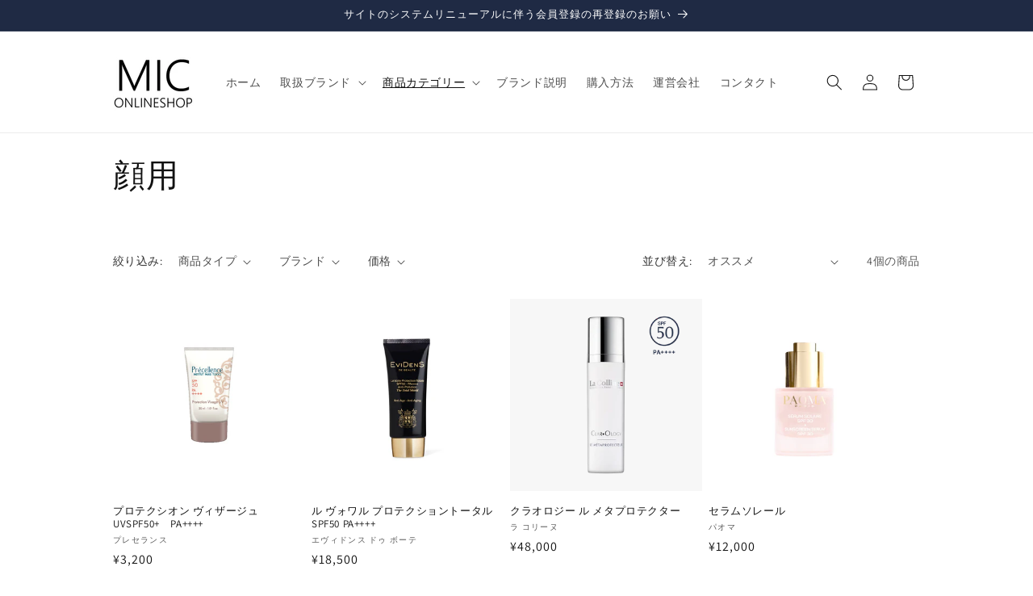

--- FILE ---
content_type: text/html; charset=utf-8
request_url: https://www.mic-cosme.net/collections/%E9%A1%94%E7%94%A8
body_size: 26620
content:
<!doctype html>
<html class="js" lang="ja">
  <head>
    <meta charset="utf-8">
    <meta http-equiv="X-UA-Compatible" content="IE=edge">
    <meta name="viewport" content="width=device-width,initial-scale=1">
    <meta name="theme-color" content="">
    <link rel="canonical" href="https://www.mic-cosme.net/collections/%e9%a1%94%e7%94%a8"><link rel="icon" type="image/png" href="//www.mic-cosme.net/cdn/shop/files/mic.gif?crop=center&height=32&v=1690439202&width=32"><link rel="preconnect" href="https://fonts.shopifycdn.com" crossorigin><title>
      顔用
 &ndash; MIC ONLINE SHOP</title>

    

    

<meta property="og:site_name" content="MIC ONLINE SHOP">
<meta property="og:url" content="https://www.mic-cosme.net/collections/%e9%a1%94%e7%94%a8">
<meta property="og:title" content="顔用">
<meta property="og:type" content="website">
<meta property="og:description" content="海外ブランド化粧品を取り扱うMIC ONLINE SHOP。株式会社ミックの運営する各ブランド公式のオンラインショップです。タリオン、プレセランス、ラ コリーヌ、エヴィドンス ドゥ ボーテ、ビデンス、イーエルティー、パオマ、ナジェルを販売。"><meta property="og:image" content="http://www.mic-cosme.net/cdn/shop/files/4073e641f0840d8507fdb7aeeae521ac_328dab4c-c39a-4743-b64f-066a0be8d427.jpg?height=628&pad_color=ffffff&v=1747276836&width=1200">
  <meta property="og:image:secure_url" content="https://www.mic-cosme.net/cdn/shop/files/4073e641f0840d8507fdb7aeeae521ac_328dab4c-c39a-4743-b64f-066a0be8d427.jpg?height=628&pad_color=ffffff&v=1747276836&width=1200">
  <meta property="og:image:width" content="1200">
  <meta property="og:image:height" content="628"><meta name="twitter:card" content="summary_large_image">
<meta name="twitter:title" content="顔用">
<meta name="twitter:description" content="海外ブランド化粧品を取り扱うMIC ONLINE SHOP。株式会社ミックの運営する各ブランド公式のオンラインショップです。タリオン、プレセランス、ラ コリーヌ、エヴィドンス ドゥ ボーテ、ビデンス、イーエルティー、パオマ、ナジェルを販売。">


    <script src="//www.mic-cosme.net/cdn/shop/t/11/assets/constants.js?v=132983761750457495441741144965" defer="defer"></script>
    <script src="//www.mic-cosme.net/cdn/shop/t/11/assets/pubsub.js?v=25310214064522200911741144966" defer="defer"></script>
    <script src="//www.mic-cosme.net/cdn/shop/t/11/assets/global.js?v=184345515105158409801741144965" defer="defer"></script>
    <script src="//www.mic-cosme.net/cdn/shop/t/11/assets/details-disclosure.js?v=13653116266235556501741144965" defer="defer"></script>
    <script src="//www.mic-cosme.net/cdn/shop/t/11/assets/details-modal.js?v=25581673532751508451741144965" defer="defer"></script>
    <script src="//www.mic-cosme.net/cdn/shop/t/11/assets/search-form.js?v=133129549252120666541741144966" defer="defer"></script><script>window.performance && window.performance.mark && window.performance.mark('shopify.content_for_header.start');</script><meta id="shopify-digital-wallet" name="shopify-digital-wallet" content="/61406773481/digital_wallets/dialog">
<link rel="alternate" type="application/atom+xml" title="Feed" href="/collections/%E9%A1%94%E7%94%A8.atom" />
<link rel="alternate" type="application/json+oembed" href="https://www.mic-cosme.net/collections/%e9%a1%94%e7%94%a8.oembed">
<script async="async" src="/checkouts/internal/preloads.js?locale=ja-JP"></script>
<script id="shopify-features" type="application/json">{"accessToken":"648bb0b16404df6198673ab80132b64b","betas":["rich-media-storefront-analytics"],"domain":"www.mic-cosme.net","predictiveSearch":false,"shopId":61406773481,"locale":"ja"}</script>
<script>var Shopify = Shopify || {};
Shopify.shop = "beautyearthonline.myshopify.com";
Shopify.locale = "ja";
Shopify.currency = {"active":"JPY","rate":"1.0"};
Shopify.country = "JP";
Shopify.theme = {"name":"作り直しているDawn","id":147519242473,"schema_name":"Dawn","schema_version":"15.3.0","theme_store_id":887,"role":"main"};
Shopify.theme.handle = "null";
Shopify.theme.style = {"id":null,"handle":null};
Shopify.cdnHost = "www.mic-cosme.net/cdn";
Shopify.routes = Shopify.routes || {};
Shopify.routes.root = "/";</script>
<script type="module">!function(o){(o.Shopify=o.Shopify||{}).modules=!0}(window);</script>
<script>!function(o){function n(){var o=[];function n(){o.push(Array.prototype.slice.apply(arguments))}return n.q=o,n}var t=o.Shopify=o.Shopify||{};t.loadFeatures=n(),t.autoloadFeatures=n()}(window);</script>
<script id="shop-js-analytics" type="application/json">{"pageType":"collection"}</script>
<script defer="defer" async type="module" src="//www.mic-cosme.net/cdn/shopifycloud/shop-js/modules/v2/client.init-shop-cart-sync_0MstufBG.ja.esm.js"></script>
<script defer="defer" async type="module" src="//www.mic-cosme.net/cdn/shopifycloud/shop-js/modules/v2/chunk.common_jll-23Z1.esm.js"></script>
<script defer="defer" async type="module" src="//www.mic-cosme.net/cdn/shopifycloud/shop-js/modules/v2/chunk.modal_HXih6-AF.esm.js"></script>
<script type="module">
  await import("//www.mic-cosme.net/cdn/shopifycloud/shop-js/modules/v2/client.init-shop-cart-sync_0MstufBG.ja.esm.js");
await import("//www.mic-cosme.net/cdn/shopifycloud/shop-js/modules/v2/chunk.common_jll-23Z1.esm.js");
await import("//www.mic-cosme.net/cdn/shopifycloud/shop-js/modules/v2/chunk.modal_HXih6-AF.esm.js");

  window.Shopify.SignInWithShop?.initShopCartSync?.({"fedCMEnabled":true,"windoidEnabled":true});

</script>
<script>(function() {
  var isLoaded = false;
  function asyncLoad() {
    if (isLoaded) return;
    isLoaded = true;
    var urls = ["https:\/\/zooomyapps.com\/wishlist\/ZooomyOrders.js?shop=beautyearthonline.myshopify.com","https:\/\/d1qnl12h46g6qu.cloudfront.net\/beautyearthonline.myshopify.com.js?shop=beautyearthonline.myshopify.com","https:\/\/ngc-note-field-app.com\/js\/check_history.js?shop=beautyearthonline.myshopify.com"];
    for (var i = 0; i < urls.length; i++) {
      var s = document.createElement('script');
      s.type = 'text/javascript';
      s.async = true;
      s.src = urls[i];
      var x = document.getElementsByTagName('script')[0];
      x.parentNode.insertBefore(s, x);
    }
  };
  if(window.attachEvent) {
    window.attachEvent('onload', asyncLoad);
  } else {
    window.addEventListener('load', asyncLoad, false);
  }
})();</script>
<script id="__st">var __st={"a":61406773481,"offset":32400,"reqid":"c849bffc-efe1-450e-8099-c1edc2721a79-1769124274","pageurl":"www.mic-cosme.net\/collections\/%E9%A1%94%E7%94%A8","u":"2b1eba8251bd","p":"collection","rtyp":"collection","rid":423596589289};</script>
<script>window.ShopifyPaypalV4VisibilityTracking = true;</script>
<script id="captcha-bootstrap">!function(){'use strict';const t='contact',e='account',n='new_comment',o=[[t,t],['blogs',n],['comments',n],[t,'customer']],c=[[e,'customer_login'],[e,'guest_login'],[e,'recover_customer_password'],[e,'create_customer']],r=t=>t.map((([t,e])=>`form[action*='/${t}']:not([data-nocaptcha='true']) input[name='form_type'][value='${e}']`)).join(','),a=t=>()=>t?[...document.querySelectorAll(t)].map((t=>t.form)):[];function s(){const t=[...o],e=r(t);return a(e)}const i='password',u='form_key',d=['recaptcha-v3-token','g-recaptcha-response','h-captcha-response',i],f=()=>{try{return window.sessionStorage}catch{return}},m='__shopify_v',_=t=>t.elements[u];function p(t,e,n=!1){try{const o=window.sessionStorage,c=JSON.parse(o.getItem(e)),{data:r}=function(t){const{data:e,action:n}=t;return t[m]||n?{data:e,action:n}:{data:t,action:n}}(c);for(const[e,n]of Object.entries(r))t.elements[e]&&(t.elements[e].value=n);n&&o.removeItem(e)}catch(o){console.error('form repopulation failed',{error:o})}}const l='form_type',E='cptcha';function T(t){t.dataset[E]=!0}const w=window,h=w.document,L='Shopify',v='ce_forms',y='captcha';let A=!1;((t,e)=>{const n=(g='f06e6c50-85a8-45c8-87d0-21a2b65856fe',I='https://cdn.shopify.com/shopifycloud/storefront-forms-hcaptcha/ce_storefront_forms_captcha_hcaptcha.v1.5.2.iife.js',D={infoText:'hCaptchaによる保護',privacyText:'プライバシー',termsText:'利用規約'},(t,e,n)=>{const o=w[L][v],c=o.bindForm;if(c)return c(t,g,e,D).then(n);var r;o.q.push([[t,g,e,D],n]),r=I,A||(h.body.append(Object.assign(h.createElement('script'),{id:'captcha-provider',async:!0,src:r})),A=!0)});var g,I,D;w[L]=w[L]||{},w[L][v]=w[L][v]||{},w[L][v].q=[],w[L][y]=w[L][y]||{},w[L][y].protect=function(t,e){n(t,void 0,e),T(t)},Object.freeze(w[L][y]),function(t,e,n,w,h,L){const[v,y,A,g]=function(t,e,n){const i=e?o:[],u=t?c:[],d=[...i,...u],f=r(d),m=r(i),_=r(d.filter((([t,e])=>n.includes(e))));return[a(f),a(m),a(_),s()]}(w,h,L),I=t=>{const e=t.target;return e instanceof HTMLFormElement?e:e&&e.form},D=t=>v().includes(t);t.addEventListener('submit',(t=>{const e=I(t);if(!e)return;const n=D(e)&&!e.dataset.hcaptchaBound&&!e.dataset.recaptchaBound,o=_(e),c=g().includes(e)&&(!o||!o.value);(n||c)&&t.preventDefault(),c&&!n&&(function(t){try{if(!f())return;!function(t){const e=f();if(!e)return;const n=_(t);if(!n)return;const o=n.value;o&&e.removeItem(o)}(t);const e=Array.from(Array(32),(()=>Math.random().toString(36)[2])).join('');!function(t,e){_(t)||t.append(Object.assign(document.createElement('input'),{type:'hidden',name:u})),t.elements[u].value=e}(t,e),function(t,e){const n=f();if(!n)return;const o=[...t.querySelectorAll(`input[type='${i}']`)].map((({name:t})=>t)),c=[...d,...o],r={};for(const[a,s]of new FormData(t).entries())c.includes(a)||(r[a]=s);n.setItem(e,JSON.stringify({[m]:1,action:t.action,data:r}))}(t,e)}catch(e){console.error('failed to persist form',e)}}(e),e.submit())}));const S=(t,e)=>{t&&!t.dataset[E]&&(n(t,e.some((e=>e===t))),T(t))};for(const o of['focusin','change'])t.addEventListener(o,(t=>{const e=I(t);D(e)&&S(e,y())}));const B=e.get('form_key'),M=e.get(l),P=B&&M;t.addEventListener('DOMContentLoaded',(()=>{const t=y();if(P)for(const e of t)e.elements[l].value===M&&p(e,B);[...new Set([...A(),...v().filter((t=>'true'===t.dataset.shopifyCaptcha))])].forEach((e=>S(e,t)))}))}(h,new URLSearchParams(w.location.search),n,t,e,['guest_login'])})(!0,!0)}();</script>
<script integrity="sha256-4kQ18oKyAcykRKYeNunJcIwy7WH5gtpwJnB7kiuLZ1E=" data-source-attribution="shopify.loadfeatures" defer="defer" src="//www.mic-cosme.net/cdn/shopifycloud/storefront/assets/storefront/load_feature-a0a9edcb.js" crossorigin="anonymous"></script>
<script data-source-attribution="shopify.dynamic_checkout.dynamic.init">var Shopify=Shopify||{};Shopify.PaymentButton=Shopify.PaymentButton||{isStorefrontPortableWallets:!0,init:function(){window.Shopify.PaymentButton.init=function(){};var t=document.createElement("script");t.src="https://www.mic-cosme.net/cdn/shopifycloud/portable-wallets/latest/portable-wallets.ja.js",t.type="module",document.head.appendChild(t)}};
</script>
<script data-source-attribution="shopify.dynamic_checkout.buyer_consent">
  function portableWalletsHideBuyerConsent(e){var t=document.getElementById("shopify-buyer-consent"),n=document.getElementById("shopify-subscription-policy-button");t&&n&&(t.classList.add("hidden"),t.setAttribute("aria-hidden","true"),n.removeEventListener("click",e))}function portableWalletsShowBuyerConsent(e){var t=document.getElementById("shopify-buyer-consent"),n=document.getElementById("shopify-subscription-policy-button");t&&n&&(t.classList.remove("hidden"),t.removeAttribute("aria-hidden"),n.addEventListener("click",e))}window.Shopify?.PaymentButton&&(window.Shopify.PaymentButton.hideBuyerConsent=portableWalletsHideBuyerConsent,window.Shopify.PaymentButton.showBuyerConsent=portableWalletsShowBuyerConsent);
</script>
<script data-source-attribution="shopify.dynamic_checkout.cart.bootstrap">document.addEventListener("DOMContentLoaded",(function(){function t(){return document.querySelector("shopify-accelerated-checkout-cart, shopify-accelerated-checkout")}if(t())Shopify.PaymentButton.init();else{new MutationObserver((function(e,n){t()&&(Shopify.PaymentButton.init(),n.disconnect())})).observe(document.body,{childList:!0,subtree:!0})}}));
</script>
<script id="sections-script" data-sections="header" defer="defer" src="//www.mic-cosme.net/cdn/shop/t/11/compiled_assets/scripts.js?v=3100"></script>
<script>window.performance && window.performance.mark && window.performance.mark('shopify.content_for_header.end');</script>


    <style data-shopify>
      @font-face {
  font-family: Assistant;
  font-weight: 400;
  font-style: normal;
  font-display: swap;
  src: url("//www.mic-cosme.net/cdn/fonts/assistant/assistant_n4.9120912a469cad1cc292572851508ca49d12e768.woff2") format("woff2"),
       url("//www.mic-cosme.net/cdn/fonts/assistant/assistant_n4.6e9875ce64e0fefcd3f4446b7ec9036b3ddd2985.woff") format("woff");
}

      @font-face {
  font-family: Assistant;
  font-weight: 700;
  font-style: normal;
  font-display: swap;
  src: url("//www.mic-cosme.net/cdn/fonts/assistant/assistant_n7.bf44452348ec8b8efa3aa3068825305886b1c83c.woff2") format("woff2"),
       url("//www.mic-cosme.net/cdn/fonts/assistant/assistant_n7.0c887fee83f6b3bda822f1150b912c72da0f7b64.woff") format("woff");
}

      
      
      @font-face {
  font-family: Assistant;
  font-weight: 400;
  font-style: normal;
  font-display: swap;
  src: url("//www.mic-cosme.net/cdn/fonts/assistant/assistant_n4.9120912a469cad1cc292572851508ca49d12e768.woff2") format("woff2"),
       url("//www.mic-cosme.net/cdn/fonts/assistant/assistant_n4.6e9875ce64e0fefcd3f4446b7ec9036b3ddd2985.woff") format("woff");
}


      
        :root,
        .color-scheme-1 {
          --color-background: 255,255,255;
        
          --gradient-background: #ffffff;
        

        

        --color-foreground: 18,18,18;
        --color-background-contrast: 191,191,191;
        --color-shadow: 18,18,18;
        --color-button: 18,18,18;
        --color-button-text: 255,255,255;
        --color-secondary-button: 255,255,255;
        --color-secondary-button-text: 18,18,18;
        --color-link: 18,18,18;
        --color-badge-foreground: 18,18,18;
        --color-badge-background: 255,255,255;
        --color-badge-border: 18,18,18;
        --payment-terms-background-color: rgb(255 255 255);
      }
      
        
        .color-scheme-2 {
          --color-background: 247,247,247;
        
          --gradient-background: #f7f7f7;
        

        

        --color-foreground: 18,18,18;
        --color-background-contrast: 183,183,183;
        --color-shadow: 18,18,18;
        --color-button: 18,18,18;
        --color-button-text: 243,243,243;
        --color-secondary-button: 247,247,247;
        --color-secondary-button-text: 18,18,18;
        --color-link: 18,18,18;
        --color-badge-foreground: 18,18,18;
        --color-badge-background: 247,247,247;
        --color-badge-border: 18,18,18;
        --payment-terms-background-color: rgb(247 247 247);
      }
      
        
        .color-scheme-3 {
          --color-background: 31,42,68;
        
          --gradient-background: #1f2a44;
        

        

        --color-foreground: 255,255,255;
        --color-background-contrast: 39,53,86;
        --color-shadow: 18,18,18;
        --color-button: 255,255,255;
        --color-button-text: 0,0,0;
        --color-secondary-button: 31,42,68;
        --color-secondary-button-text: 255,255,255;
        --color-link: 255,255,255;
        --color-badge-foreground: 255,255,255;
        --color-badge-background: 31,42,68;
        --color-badge-border: 255,255,255;
        --payment-terms-background-color: rgb(31 42 68);
      }
      
        
        .color-scheme-4 {
          --color-background: 31,42,68;
        
          --gradient-background: #1f2a44;
        

        

        --color-foreground: 255,255,255;
        --color-background-contrast: 39,53,86;
        --color-shadow: 31,31,51;
        --color-button: 255,255,255;
        --color-button-text: 31,31,51;
        --color-secondary-button: 31,42,68;
        --color-secondary-button-text: 255,255,255;
        --color-link: 255,255,255;
        --color-badge-foreground: 255,255,255;
        --color-badge-background: 31,42,68;
        --color-badge-border: 255,255,255;
        --payment-terms-background-color: rgb(31 42 68);
      }
      
        
        .color-scheme-5 {
          --color-background: 51,79,180;
        
          --gradient-background: #334fb4;
        

        

        --color-foreground: 255,255,255;
        --color-background-contrast: 23,35,81;
        --color-shadow: 18,18,18;
        --color-button: 255,255,255;
        --color-button-text: 51,79,180;
        --color-secondary-button: 51,79,180;
        --color-secondary-button-text: 255,255,255;
        --color-link: 255,255,255;
        --color-badge-foreground: 255,255,255;
        --color-badge-background: 51,79,180;
        --color-badge-border: 255,255,255;
        --payment-terms-background-color: rgb(51 79 180);
      }
      
        
        .color-scheme-b5dc7705-dde6-4f56-8884-e6c34d7fa1a9 {
          --color-background: 142,121,109;
        
          --gradient-background: #8e796d;
        

        

        --color-foreground: 255,255,255;
        --color-background-contrast: 70,60,54;
        --color-shadow: 18,18,18;
        --color-button: 18,18,18;
        --color-button-text: 255,255,255;
        --color-secondary-button: 142,121,109;
        --color-secondary-button-text: 18,18,18;
        --color-link: 18,18,18;
        --color-badge-foreground: 255,255,255;
        --color-badge-background: 142,121,109;
        --color-badge-border: 255,255,255;
        --payment-terms-background-color: rgb(142 121 109);
      }
      

      body, .color-scheme-1, .color-scheme-2, .color-scheme-3, .color-scheme-4, .color-scheme-5, .color-scheme-b5dc7705-dde6-4f56-8884-e6c34d7fa1a9 {
        color: rgba(var(--color-foreground), 0.75);
        background-color: rgb(var(--color-background));
      }

      :root {
        --font-body-family: Assistant, sans-serif;
        --font-body-style: normal;
        --font-body-weight: 400;
        --font-body-weight-bold: 700;

        --font-heading-family: Assistant, sans-serif;
        --font-heading-style: normal;
        --font-heading-weight: 400;

        --font-body-scale: 1.0;
        --font-heading-scale: 1.0;

        --media-padding: px;
        --media-border-opacity: 0.0;
        --media-border-width: 0px;
        --media-radius: 0px;
        --media-shadow-opacity: 0.0;
        --media-shadow-horizontal-offset: 0px;
        --media-shadow-vertical-offset: -40px;
        --media-shadow-blur-radius: 5px;
        --media-shadow-visible: 0;

        --page-width: 110rem;
        --page-width-margin: 0rem;

        --product-card-image-padding: 0.0rem;
        --product-card-corner-radius: 0.0rem;
        --product-card-text-alignment: left;
        --product-card-border-width: 0.0rem;
        --product-card-border-opacity: 0.1;
        --product-card-shadow-opacity: 0.0;
        --product-card-shadow-visible: 0;
        --product-card-shadow-horizontal-offset: 0.0rem;
        --product-card-shadow-vertical-offset: 0.4rem;
        --product-card-shadow-blur-radius: 0.5rem;

        --collection-card-image-padding: 0.0rem;
        --collection-card-corner-radius: 0.0rem;
        --collection-card-text-alignment: left;
        --collection-card-border-width: 0.0rem;
        --collection-card-border-opacity: 0.1;
        --collection-card-shadow-opacity: 0.0;
        --collection-card-shadow-visible: 0;
        --collection-card-shadow-horizontal-offset: 0.0rem;
        --collection-card-shadow-vertical-offset: 0.4rem;
        --collection-card-shadow-blur-radius: 0.5rem;

        --blog-card-image-padding: 0.0rem;
        --blog-card-corner-radius: 0.0rem;
        --blog-card-text-alignment: left;
        --blog-card-border-width: 0.0rem;
        --blog-card-border-opacity: 0.1;
        --blog-card-shadow-opacity: 0.0;
        --blog-card-shadow-visible: 0;
        --blog-card-shadow-horizontal-offset: 0.0rem;
        --blog-card-shadow-vertical-offset: 0.4rem;
        --blog-card-shadow-blur-radius: 0.5rem;

        --badge-corner-radius: 0.6rem;

        --popup-border-width: 1px;
        --popup-border-opacity: 0.1;
        --popup-corner-radius: 0px;
        --popup-shadow-opacity: 0.05;
        --popup-shadow-horizontal-offset: 0px;
        --popup-shadow-vertical-offset: 4px;
        --popup-shadow-blur-radius: 5px;

        --drawer-border-width: 1px;
        --drawer-border-opacity: 0.1;
        --drawer-shadow-opacity: 0.0;
        --drawer-shadow-horizontal-offset: 0px;
        --drawer-shadow-vertical-offset: 4px;
        --drawer-shadow-blur-radius: 5px;

        --spacing-sections-desktop: 0px;
        --spacing-sections-mobile: 0px;

        --grid-desktop-vertical-spacing: 8px;
        --grid-desktop-horizontal-spacing: 8px;
        --grid-mobile-vertical-spacing: 4px;
        --grid-mobile-horizontal-spacing: 4px;

        --text-boxes-border-opacity: 0.1;
        --text-boxes-border-width: 1px;
        --text-boxes-radius: 0px;
        --text-boxes-shadow-opacity: 0.0;
        --text-boxes-shadow-visible: 0;
        --text-boxes-shadow-horizontal-offset: 0px;
        --text-boxes-shadow-vertical-offset: 4px;
        --text-boxes-shadow-blur-radius: 5px;

        --buttons-radius: 0px;
        --buttons-radius-outset: 0px;
        --buttons-border-width: 1px;
        --buttons-border-opacity: 1.0;
        --buttons-shadow-opacity: 0.0;
        --buttons-shadow-visible: 0;
        --buttons-shadow-horizontal-offset: 0px;
        --buttons-shadow-vertical-offset: 4px;
        --buttons-shadow-blur-radius: 5px;
        --buttons-border-offset: 0px;

        --inputs-radius: 0px;
        --inputs-border-width: 1px;
        --inputs-border-opacity: 0.55;
        --inputs-shadow-opacity: 0.0;
        --inputs-shadow-horizontal-offset: 0px;
        --inputs-margin-offset: 0px;
        --inputs-shadow-vertical-offset: 4px;
        --inputs-shadow-blur-radius: 5px;
        --inputs-radius-outset: 0px;

        --variant-pills-radius: 40px;
        --variant-pills-border-width: 1px;
        --variant-pills-border-opacity: 0.55;
        --variant-pills-shadow-opacity: 0.0;
        --variant-pills-shadow-horizontal-offset: 0px;
        --variant-pills-shadow-vertical-offset: 4px;
        --variant-pills-shadow-blur-radius: 5px;
      }

      *,
      *::before,
      *::after {
        box-sizing: inherit;
      }

      html {
        box-sizing: border-box;
        font-size: calc(var(--font-body-scale) * 62.5%);
        height: 100%;
      }

      body {
        display: grid;
        grid-template-rows: auto auto 1fr auto;
        grid-template-columns: 100%;
        min-height: 100%;
        margin: 0;
        font-size: 1.5rem;
        letter-spacing: 0.06rem;
        line-height: calc(1 + 0.8 / var(--font-body-scale));
        font-family: var(--font-body-family);
        font-style: var(--font-body-style);
        font-weight: var(--font-body-weight);
      }

      @media screen and (min-width: 750px) {
        body {
          font-size: 1.6rem;
        }
      }
    </style>

    <link href="//www.mic-cosme.net/cdn/shop/t/11/assets/base.css?v=159841507637079171801741144964" rel="stylesheet" type="text/css" media="all" />
    <link rel="stylesheet" href="//www.mic-cosme.net/cdn/shop/t/11/assets/component-cart-items.css?v=123238115697927560811741144964" media="print" onload="this.media='all'">
      <link rel="preload" as="font" href="//www.mic-cosme.net/cdn/fonts/assistant/assistant_n4.9120912a469cad1cc292572851508ca49d12e768.woff2" type="font/woff2" crossorigin>
      

      <link rel="preload" as="font" href="//www.mic-cosme.net/cdn/fonts/assistant/assistant_n4.9120912a469cad1cc292572851508ca49d12e768.woff2" type="font/woff2" crossorigin>
      
<link
        rel="stylesheet"
        href="//www.mic-cosme.net/cdn/shop/t/11/assets/component-predictive-search.css?v=118923337488134913561741144964"
        media="print"
        onload="this.media='all'"
      ><script>
      if (Shopify.designMode) {
        document.documentElement.classList.add('shopify-design-mode');
      }
    </script>
  <link href="https://monorail-edge.shopifysvc.com" rel="dns-prefetch">
<script>(function(){if ("sendBeacon" in navigator && "performance" in window) {try {var session_token_from_headers = performance.getEntriesByType('navigation')[0].serverTiming.find(x => x.name == '_s').description;} catch {var session_token_from_headers = undefined;}var session_cookie_matches = document.cookie.match(/_shopify_s=([^;]*)/);var session_token_from_cookie = session_cookie_matches && session_cookie_matches.length === 2 ? session_cookie_matches[1] : "";var session_token = session_token_from_headers || session_token_from_cookie || "";function handle_abandonment_event(e) {var entries = performance.getEntries().filter(function(entry) {return /monorail-edge.shopifysvc.com/.test(entry.name);});if (!window.abandonment_tracked && entries.length === 0) {window.abandonment_tracked = true;var currentMs = Date.now();var navigation_start = performance.timing.navigationStart;var payload = {shop_id: 61406773481,url: window.location.href,navigation_start,duration: currentMs - navigation_start,session_token,page_type: "collection"};window.navigator.sendBeacon("https://monorail-edge.shopifysvc.com/v1/produce", JSON.stringify({schema_id: "online_store_buyer_site_abandonment/1.1",payload: payload,metadata: {event_created_at_ms: currentMs,event_sent_at_ms: currentMs}}));}}window.addEventListener('pagehide', handle_abandonment_event);}}());</script>
<script id="web-pixels-manager-setup">(function e(e,d,r,n,o){if(void 0===o&&(o={}),!Boolean(null===(a=null===(i=window.Shopify)||void 0===i?void 0:i.analytics)||void 0===a?void 0:a.replayQueue)){var i,a;window.Shopify=window.Shopify||{};var t=window.Shopify;t.analytics=t.analytics||{};var s=t.analytics;s.replayQueue=[],s.publish=function(e,d,r){return s.replayQueue.push([e,d,r]),!0};try{self.performance.mark("wpm:start")}catch(e){}var l=function(){var e={modern:/Edge?\/(1{2}[4-9]|1[2-9]\d|[2-9]\d{2}|\d{4,})\.\d+(\.\d+|)|Firefox\/(1{2}[4-9]|1[2-9]\d|[2-9]\d{2}|\d{4,})\.\d+(\.\d+|)|Chrom(ium|e)\/(9{2}|\d{3,})\.\d+(\.\d+|)|(Maci|X1{2}).+ Version\/(15\.\d+|(1[6-9]|[2-9]\d|\d{3,})\.\d+)([,.]\d+|)( \(\w+\)|)( Mobile\/\w+|) Safari\/|Chrome.+OPR\/(9{2}|\d{3,})\.\d+\.\d+|(CPU[ +]OS|iPhone[ +]OS|CPU[ +]iPhone|CPU IPhone OS|CPU iPad OS)[ +]+(15[._]\d+|(1[6-9]|[2-9]\d|\d{3,})[._]\d+)([._]\d+|)|Android:?[ /-](13[3-9]|1[4-9]\d|[2-9]\d{2}|\d{4,})(\.\d+|)(\.\d+|)|Android.+Firefox\/(13[5-9]|1[4-9]\d|[2-9]\d{2}|\d{4,})\.\d+(\.\d+|)|Android.+Chrom(ium|e)\/(13[3-9]|1[4-9]\d|[2-9]\d{2}|\d{4,})\.\d+(\.\d+|)|SamsungBrowser\/([2-9]\d|\d{3,})\.\d+/,legacy:/Edge?\/(1[6-9]|[2-9]\d|\d{3,})\.\d+(\.\d+|)|Firefox\/(5[4-9]|[6-9]\d|\d{3,})\.\d+(\.\d+|)|Chrom(ium|e)\/(5[1-9]|[6-9]\d|\d{3,})\.\d+(\.\d+|)([\d.]+$|.*Safari\/(?![\d.]+ Edge\/[\d.]+$))|(Maci|X1{2}).+ Version\/(10\.\d+|(1[1-9]|[2-9]\d|\d{3,})\.\d+)([,.]\d+|)( \(\w+\)|)( Mobile\/\w+|) Safari\/|Chrome.+OPR\/(3[89]|[4-9]\d|\d{3,})\.\d+\.\d+|(CPU[ +]OS|iPhone[ +]OS|CPU[ +]iPhone|CPU IPhone OS|CPU iPad OS)[ +]+(10[._]\d+|(1[1-9]|[2-9]\d|\d{3,})[._]\d+)([._]\d+|)|Android:?[ /-](13[3-9]|1[4-9]\d|[2-9]\d{2}|\d{4,})(\.\d+|)(\.\d+|)|Mobile Safari.+OPR\/([89]\d|\d{3,})\.\d+\.\d+|Android.+Firefox\/(13[5-9]|1[4-9]\d|[2-9]\d{2}|\d{4,})\.\d+(\.\d+|)|Android.+Chrom(ium|e)\/(13[3-9]|1[4-9]\d|[2-9]\d{2}|\d{4,})\.\d+(\.\d+|)|Android.+(UC? ?Browser|UCWEB|U3)[ /]?(15\.([5-9]|\d{2,})|(1[6-9]|[2-9]\d|\d{3,})\.\d+)\.\d+|SamsungBrowser\/(5\.\d+|([6-9]|\d{2,})\.\d+)|Android.+MQ{2}Browser\/(14(\.(9|\d{2,})|)|(1[5-9]|[2-9]\d|\d{3,})(\.\d+|))(\.\d+|)|K[Aa][Ii]OS\/(3\.\d+|([4-9]|\d{2,})\.\d+)(\.\d+|)/},d=e.modern,r=e.legacy,n=navigator.userAgent;return n.match(d)?"modern":n.match(r)?"legacy":"unknown"}(),u="modern"===l?"modern":"legacy",c=(null!=n?n:{modern:"",legacy:""})[u],f=function(e){return[e.baseUrl,"/wpm","/b",e.hashVersion,"modern"===e.buildTarget?"m":"l",".js"].join("")}({baseUrl:d,hashVersion:r,buildTarget:u}),m=function(e){var d=e.version,r=e.bundleTarget,n=e.surface,o=e.pageUrl,i=e.monorailEndpoint;return{emit:function(e){var a=e.status,t=e.errorMsg,s=(new Date).getTime(),l=JSON.stringify({metadata:{event_sent_at_ms:s},events:[{schema_id:"web_pixels_manager_load/3.1",payload:{version:d,bundle_target:r,page_url:o,status:a,surface:n,error_msg:t},metadata:{event_created_at_ms:s}}]});if(!i)return console&&console.warn&&console.warn("[Web Pixels Manager] No Monorail endpoint provided, skipping logging."),!1;try{return self.navigator.sendBeacon.bind(self.navigator)(i,l)}catch(e){}var u=new XMLHttpRequest;try{return u.open("POST",i,!0),u.setRequestHeader("Content-Type","text/plain"),u.send(l),!0}catch(e){return console&&console.warn&&console.warn("[Web Pixels Manager] Got an unhandled error while logging to Monorail."),!1}}}}({version:r,bundleTarget:l,surface:e.surface,pageUrl:self.location.href,monorailEndpoint:e.monorailEndpoint});try{o.browserTarget=l,function(e){var d=e.src,r=e.async,n=void 0===r||r,o=e.onload,i=e.onerror,a=e.sri,t=e.scriptDataAttributes,s=void 0===t?{}:t,l=document.createElement("script"),u=document.querySelector("head"),c=document.querySelector("body");if(l.async=n,l.src=d,a&&(l.integrity=a,l.crossOrigin="anonymous"),s)for(var f in s)if(Object.prototype.hasOwnProperty.call(s,f))try{l.dataset[f]=s[f]}catch(e){}if(o&&l.addEventListener("load",o),i&&l.addEventListener("error",i),u)u.appendChild(l);else{if(!c)throw new Error("Did not find a head or body element to append the script");c.appendChild(l)}}({src:f,async:!0,onload:function(){if(!function(){var e,d;return Boolean(null===(d=null===(e=window.Shopify)||void 0===e?void 0:e.analytics)||void 0===d?void 0:d.initialized)}()){var d=window.webPixelsManager.init(e)||void 0;if(d){var r=window.Shopify.analytics;r.replayQueue.forEach((function(e){var r=e[0],n=e[1],o=e[2];d.publishCustomEvent(r,n,o)})),r.replayQueue=[],r.publish=d.publishCustomEvent,r.visitor=d.visitor,r.initialized=!0}}},onerror:function(){return m.emit({status:"failed",errorMsg:"".concat(f," has failed to load")})},sri:function(e){var d=/^sha384-[A-Za-z0-9+/=]+$/;return"string"==typeof e&&d.test(e)}(c)?c:"",scriptDataAttributes:o}),m.emit({status:"loading"})}catch(e){m.emit({status:"failed",errorMsg:(null==e?void 0:e.message)||"Unknown error"})}}})({shopId: 61406773481,storefrontBaseUrl: "https://www.mic-cosme.net",extensionsBaseUrl: "https://extensions.shopifycdn.com/cdn/shopifycloud/web-pixels-manager",monorailEndpoint: "https://monorail-edge.shopifysvc.com/unstable/produce_batch",surface: "storefront-renderer",enabledBetaFlags: ["2dca8a86"],webPixelsConfigList: [{"id":"shopify-app-pixel","configuration":"{}","eventPayloadVersion":"v1","runtimeContext":"STRICT","scriptVersion":"0450","apiClientId":"shopify-pixel","type":"APP","privacyPurposes":["ANALYTICS","MARKETING"]},{"id":"shopify-custom-pixel","eventPayloadVersion":"v1","runtimeContext":"LAX","scriptVersion":"0450","apiClientId":"shopify-pixel","type":"CUSTOM","privacyPurposes":["ANALYTICS","MARKETING"]}],isMerchantRequest: false,initData: {"shop":{"name":"MIC ONLINE SHOP","paymentSettings":{"currencyCode":"JPY"},"myshopifyDomain":"beautyearthonline.myshopify.com","countryCode":"JP","storefrontUrl":"https:\/\/www.mic-cosme.net"},"customer":null,"cart":null,"checkout":null,"productVariants":[],"purchasingCompany":null},},"https://www.mic-cosme.net/cdn","fcfee988w5aeb613cpc8e4bc33m6693e112",{"modern":"","legacy":""},{"shopId":"61406773481","storefrontBaseUrl":"https:\/\/www.mic-cosme.net","extensionBaseUrl":"https:\/\/extensions.shopifycdn.com\/cdn\/shopifycloud\/web-pixels-manager","surface":"storefront-renderer","enabledBetaFlags":"[\"2dca8a86\"]","isMerchantRequest":"false","hashVersion":"fcfee988w5aeb613cpc8e4bc33m6693e112","publish":"custom","events":"[[\"page_viewed\",{}],[\"collection_viewed\",{\"collection\":{\"id\":\"423596589289\",\"title\":\"顔用\",\"productVariants\":[{\"price\":{\"amount\":3200.0,\"currencyCode\":\"JPY\"},\"product\":{\"title\":\"プロテクシオン ヴィザージュ UVSPF50+　PA++++\",\"vendor\":\"プレセランス\",\"id\":\"7755905368297\",\"untranslatedTitle\":\"プロテクシオン ヴィザージュ UVSPF50+　PA++++\",\"url\":\"\/products\/protection-visage\",\"type\":\"日やけ止めクリーム\"},\"id\":\"43245987823849\",\"image\":{\"src\":\"\/\/www.mic-cosme.net\/cdn\/shop\/files\/SPF50.jpg?v=1745417311\"},\"sku\":\"21501\",\"title\":\"Default Title\",\"untranslatedTitle\":\"Default Title\"},{\"price\":{\"amount\":18500.0,\"currencyCode\":\"JPY\"},\"product\":{\"title\":\"ル ヴォワル プロテクショントータル SPF50 PA++++\",\"vendor\":\"エヴィドンス ドゥ ボーテ\",\"id\":\"8155738996969\",\"untranslatedTitle\":\"ル ヴォワル プロテクショントータル SPF50 PA++++\",\"url\":\"\/products\/le-voile-protection-total\",\"type\":\"日やけ止めクリーム\"},\"id\":\"45158903415017\",\"image\":{\"src\":\"\/\/www.mic-cosme.net\/cdn\/shop\/files\/721046ac1876fb21b1d83092e937beb4_06b5eb60-5708-4a2a-a3de-a333a7d6f265.jpg?v=1745419174\"},\"sku\":\"19113\",\"title\":\"Default Title\",\"untranslatedTitle\":\"Default Title\"},{\"price\":{\"amount\":48000.0,\"currencyCode\":\"JPY\"},\"product\":{\"title\":\"クラオロジー ル メタプロテクター\",\"vendor\":\"ラ コリーヌ\",\"id\":\"8933029708009\",\"untranslatedTitle\":\"クラオロジー ル メタプロテクター\",\"url\":\"\/products\/le-metaprotecteur\",\"type\":\"日やけ止め乳液・化粧下地\"},\"id\":\"48394051846377\",\"image\":{\"src\":\"\/\/www.mic-cosme.net\/cdn\/shop\/files\/packshot_claro_le_meta_1b.webp?v=1746882113\"},\"sku\":\"74100\",\"title\":\"Default Title\",\"untranslatedTitle\":\"Default Title\"},{\"price\":{\"amount\":12000.0,\"currencyCode\":\"JPY\"},\"product\":{\"title\":\"セラムソレール\",\"vendor\":\"パオマ\",\"id\":\"9001834021097\",\"untranslatedTitle\":\"セラムソレール\",\"url\":\"\/products\/serum-solaire\",\"type\":\"日やけ止め用美容液\"},\"id\":\"48642138243305\",\"image\":{\"src\":\"\/\/www.mic-cosme.net\/cdn\/shop\/files\/ba00892e5bad1af03cab9fe3811b6f47_98d51113-5a7b-4e17-aff9-bc288b2dfcea.jpg?v=1754142726\"},\"sku\":\"50100\",\"title\":\"Default Title\",\"untranslatedTitle\":\"Default Title\"}]}}]]"});</script><script>
  window.ShopifyAnalytics = window.ShopifyAnalytics || {};
  window.ShopifyAnalytics.meta = window.ShopifyAnalytics.meta || {};
  window.ShopifyAnalytics.meta.currency = 'JPY';
  var meta = {"products":[{"id":7755905368297,"gid":"gid:\/\/shopify\/Product\/7755905368297","vendor":"プレセランス","type":"日やけ止めクリーム","handle":"protection-visage","variants":[{"id":43245987823849,"price":320000,"name":"プロテクシオン ヴィザージュ UVSPF50+　PA++++","public_title":null,"sku":"21501"}],"remote":false},{"id":8155738996969,"gid":"gid:\/\/shopify\/Product\/8155738996969","vendor":"エヴィドンス ドゥ ボーテ","type":"日やけ止めクリーム","handle":"le-voile-protection-total","variants":[{"id":45158903415017,"price":1850000,"name":"ル ヴォワル プロテクショントータル SPF50 PA++++","public_title":null,"sku":"19113"}],"remote":false},{"id":8933029708009,"gid":"gid:\/\/shopify\/Product\/8933029708009","vendor":"ラ コリーヌ","type":"日やけ止め乳液・化粧下地","handle":"le-metaprotecteur","variants":[{"id":48394051846377,"price":4800000,"name":"クラオロジー ル メタプロテクター","public_title":null,"sku":"74100"}],"remote":false},{"id":9001834021097,"gid":"gid:\/\/shopify\/Product\/9001834021097","vendor":"パオマ","type":"日やけ止め用美容液","handle":"serum-solaire","variants":[{"id":48642138243305,"price":1200000,"name":"セラムソレール","public_title":null,"sku":"50100"}],"remote":false}],"page":{"pageType":"collection","resourceType":"collection","resourceId":423596589289,"requestId":"c849bffc-efe1-450e-8099-c1edc2721a79-1769124274"}};
  for (var attr in meta) {
    window.ShopifyAnalytics.meta[attr] = meta[attr];
  }
</script>
<script class="analytics">
  (function () {
    var customDocumentWrite = function(content) {
      var jquery = null;

      if (window.jQuery) {
        jquery = window.jQuery;
      } else if (window.Checkout && window.Checkout.$) {
        jquery = window.Checkout.$;
      }

      if (jquery) {
        jquery('body').append(content);
      }
    };

    var hasLoggedConversion = function(token) {
      if (token) {
        return document.cookie.indexOf('loggedConversion=' + token) !== -1;
      }
      return false;
    }

    var setCookieIfConversion = function(token) {
      if (token) {
        var twoMonthsFromNow = new Date(Date.now());
        twoMonthsFromNow.setMonth(twoMonthsFromNow.getMonth() + 2);

        document.cookie = 'loggedConversion=' + token + '; expires=' + twoMonthsFromNow;
      }
    }

    var trekkie = window.ShopifyAnalytics.lib = window.trekkie = window.trekkie || [];
    if (trekkie.integrations) {
      return;
    }
    trekkie.methods = [
      'identify',
      'page',
      'ready',
      'track',
      'trackForm',
      'trackLink'
    ];
    trekkie.factory = function(method) {
      return function() {
        var args = Array.prototype.slice.call(arguments);
        args.unshift(method);
        trekkie.push(args);
        return trekkie;
      };
    };
    for (var i = 0; i < trekkie.methods.length; i++) {
      var key = trekkie.methods[i];
      trekkie[key] = trekkie.factory(key);
    }
    trekkie.load = function(config) {
      trekkie.config = config || {};
      trekkie.config.initialDocumentCookie = document.cookie;
      var first = document.getElementsByTagName('script')[0];
      var script = document.createElement('script');
      script.type = 'text/javascript';
      script.onerror = function(e) {
        var scriptFallback = document.createElement('script');
        scriptFallback.type = 'text/javascript';
        scriptFallback.onerror = function(error) {
                var Monorail = {
      produce: function produce(monorailDomain, schemaId, payload) {
        var currentMs = new Date().getTime();
        var event = {
          schema_id: schemaId,
          payload: payload,
          metadata: {
            event_created_at_ms: currentMs,
            event_sent_at_ms: currentMs
          }
        };
        return Monorail.sendRequest("https://" + monorailDomain + "/v1/produce", JSON.stringify(event));
      },
      sendRequest: function sendRequest(endpointUrl, payload) {
        // Try the sendBeacon API
        if (window && window.navigator && typeof window.navigator.sendBeacon === 'function' && typeof window.Blob === 'function' && !Monorail.isIos12()) {
          var blobData = new window.Blob([payload], {
            type: 'text/plain'
          });

          if (window.navigator.sendBeacon(endpointUrl, blobData)) {
            return true;
          } // sendBeacon was not successful

        } // XHR beacon

        var xhr = new XMLHttpRequest();

        try {
          xhr.open('POST', endpointUrl);
          xhr.setRequestHeader('Content-Type', 'text/plain');
          xhr.send(payload);
        } catch (e) {
          console.log(e);
        }

        return false;
      },
      isIos12: function isIos12() {
        return window.navigator.userAgent.lastIndexOf('iPhone; CPU iPhone OS 12_') !== -1 || window.navigator.userAgent.lastIndexOf('iPad; CPU OS 12_') !== -1;
      }
    };
    Monorail.produce('monorail-edge.shopifysvc.com',
      'trekkie_storefront_load_errors/1.1',
      {shop_id: 61406773481,
      theme_id: 147519242473,
      app_name: "storefront",
      context_url: window.location.href,
      source_url: "//www.mic-cosme.net/cdn/s/trekkie.storefront.8d95595f799fbf7e1d32231b9a28fd43b70c67d3.min.js"});

        };
        scriptFallback.async = true;
        scriptFallback.src = '//www.mic-cosme.net/cdn/s/trekkie.storefront.8d95595f799fbf7e1d32231b9a28fd43b70c67d3.min.js';
        first.parentNode.insertBefore(scriptFallback, first);
      };
      script.async = true;
      script.src = '//www.mic-cosme.net/cdn/s/trekkie.storefront.8d95595f799fbf7e1d32231b9a28fd43b70c67d3.min.js';
      first.parentNode.insertBefore(script, first);
    };
    trekkie.load(
      {"Trekkie":{"appName":"storefront","development":false,"defaultAttributes":{"shopId":61406773481,"isMerchantRequest":null,"themeId":147519242473,"themeCityHash":"6479555299736160522","contentLanguage":"ja","currency":"JPY","eventMetadataId":"a557bf63-fa96-4985-918c-80f4f774be04"},"isServerSideCookieWritingEnabled":true,"monorailRegion":"shop_domain","enabledBetaFlags":["65f19447"]},"Session Attribution":{},"S2S":{"facebookCapiEnabled":false,"source":"trekkie-storefront-renderer","apiClientId":580111}}
    );

    var loaded = false;
    trekkie.ready(function() {
      if (loaded) return;
      loaded = true;

      window.ShopifyAnalytics.lib = window.trekkie;

      var originalDocumentWrite = document.write;
      document.write = customDocumentWrite;
      try { window.ShopifyAnalytics.merchantGoogleAnalytics.call(this); } catch(error) {};
      document.write = originalDocumentWrite;

      window.ShopifyAnalytics.lib.page(null,{"pageType":"collection","resourceType":"collection","resourceId":423596589289,"requestId":"c849bffc-efe1-450e-8099-c1edc2721a79-1769124274","shopifyEmitted":true});

      var match = window.location.pathname.match(/checkouts\/(.+)\/(thank_you|post_purchase)/)
      var token = match? match[1]: undefined;
      if (!hasLoggedConversion(token)) {
        setCookieIfConversion(token);
        window.ShopifyAnalytics.lib.track("Viewed Product Category",{"currency":"JPY","category":"Collection: 顔用","collectionName":"顔用","collectionId":423596589289,"nonInteraction":true},undefined,undefined,{"shopifyEmitted":true});
      }
    });


        var eventsListenerScript = document.createElement('script');
        eventsListenerScript.async = true;
        eventsListenerScript.src = "//www.mic-cosme.net/cdn/shopifycloud/storefront/assets/shop_events_listener-3da45d37.js";
        document.getElementsByTagName('head')[0].appendChild(eventsListenerScript);

})();</script>
<script
  defer
  src="https://www.mic-cosme.net/cdn/shopifycloud/perf-kit/shopify-perf-kit-3.0.4.min.js"
  data-application="storefront-renderer"
  data-shop-id="61406773481"
  data-render-region="gcp-us-central1"
  data-page-type="collection"
  data-theme-instance-id="147519242473"
  data-theme-name="Dawn"
  data-theme-version="15.3.0"
  data-monorail-region="shop_domain"
  data-resource-timing-sampling-rate="10"
  data-shs="true"
  data-shs-beacon="true"
  data-shs-export-with-fetch="true"
  data-shs-logs-sample-rate="1"
  data-shs-beacon-endpoint="https://www.mic-cosme.net/api/collect"
></script>
</head>

  <body class="gradient">
    <a class="skip-to-content-link button visually-hidden" href="#MainContent">
      コンテンツに進む
    </a><!-- BEGIN sections: header-group -->
<div id="shopify-section-sections--18898894553321__announcement_bar_UhwfHR" class="shopify-section shopify-section-group-header-group announcement-bar-section"><link href="//www.mic-cosme.net/cdn/shop/t/11/assets/component-slideshow.css?v=17933591812325749411741144965" rel="stylesheet" type="text/css" media="all" />
<link href="//www.mic-cosme.net/cdn/shop/t/11/assets/component-slider.css?v=14039311878856620671741144965" rel="stylesheet" type="text/css" media="all" />


<div
  class="utility-bar color-scheme-3 gradient utility-bar--bottom-border"
>
  <div class="page-width utility-bar__grid"><div
        class="announcement-bar"
        role="region"
        aria-label="告知"
        
      ><a
              href="/pages/%E3%82%B5%E3%82%A4%E3%83%88%E3%81%AE%E3%82%B7%E3%82%B9%E3%83%86%E3%83%A0%E3%83%AA%E3%83%8B%E3%83%A5%E3%83%BC%E3%82%A2%E3%83%AB%E3%81%AB%E4%BC%B4%E3%81%86%E4%BC%9A%E5%93%A1%E7%99%BB%E9%8C%B2%E3%81%AE%E5%86%8D%E7%99%BB%E9%8C%B2%E3%81%AE%E3%81%8A%E9%A1%98%E3%81%84"
              class="announcement-bar__link link link--text focus-inset animate-arrow"
            ><p class="announcement-bar__message h5">
            <span>サイトのシステムリニューアルに伴う会員登録の再登録のお願い</span><svg xmlns="http://www.w3.org/2000/svg" fill="none" class="icon icon-arrow" viewBox="0 0 14 10"><path fill="currentColor" fill-rule="evenodd" d="M8.537.808a.5.5 0 0 1 .817-.162l4 4a.5.5 0 0 1 0 .708l-4 4a.5.5 0 1 1-.708-.708L11.793 5.5H1a.5.5 0 0 1 0-1h10.793L8.646 1.354a.5.5 0 0 1-.109-.546" clip-rule="evenodd"/></svg>
</p></a></div><div class="localization-wrapper">
</div>
  </div>
</div>


</div><div id="shopify-section-sections--18898894553321__header" class="shopify-section shopify-section-group-header-group section-header"><link rel="stylesheet" href="//www.mic-cosme.net/cdn/shop/t/11/assets/component-list-menu.css?v=151968516119678728991741144964" media="print" onload="this.media='all'">
<link rel="stylesheet" href="//www.mic-cosme.net/cdn/shop/t/11/assets/component-search.css?v=165164710990765432851741144965" media="print" onload="this.media='all'">
<link rel="stylesheet" href="//www.mic-cosme.net/cdn/shop/t/11/assets/component-menu-drawer.css?v=147478906057189667651741144964" media="print" onload="this.media='all'">
<link
  rel="stylesheet"
  href="//www.mic-cosme.net/cdn/shop/t/11/assets/component-cart-notification.css?v=54116361853792938221741144964"
  media="print"
  onload="this.media='all'"
><link rel="stylesheet" href="//www.mic-cosme.net/cdn/shop/t/11/assets/component-price.css?v=70172745017360139101741144964" media="print" onload="this.media='all'"><style>
  header-drawer {
    justify-self: start;
    margin-left: -1.2rem;
  }@media screen and (min-width: 990px) {
      header-drawer {
        display: none;
      }
    }.menu-drawer-container {
    display: flex;
  }

  .list-menu {
    list-style: none;
    padding: 0;
    margin: 0;
  }

  .list-menu--inline {
    display: inline-flex;
    flex-wrap: wrap;
  }

  summary.list-menu__item {
    padding-right: 2.7rem;
  }

  .list-menu__item {
    display: flex;
    align-items: center;
    line-height: calc(1 + 0.3 / var(--font-body-scale));
  }

  .list-menu__item--link {
    text-decoration: none;
    padding-bottom: 1rem;
    padding-top: 1rem;
    line-height: calc(1 + 0.8 / var(--font-body-scale));
  }

  @media screen and (min-width: 750px) {
    .list-menu__item--link {
      padding-bottom: 0.5rem;
      padding-top: 0.5rem;
    }
  }
</style><style data-shopify>.header {
    padding: 10px 3rem 10px 3rem;
  }

  .section-header {
    position: sticky; /* This is for fixing a Safari z-index issue. PR #2147 */
    margin-bottom: 0px;
  }

  @media screen and (min-width: 750px) {
    .section-header {
      margin-bottom: 0px;
    }
  }

  @media screen and (min-width: 990px) {
    .header {
      padding-top: 20px;
      padding-bottom: 20px;
    }
  }</style><script src="//www.mic-cosme.net/cdn/shop/t/11/assets/cart-notification.js?v=133508293167896966491741144964" defer="defer"></script>

<sticky-header
  
    data-sticky-type="on-scroll-up"
  
  class="header-wrapper color-scheme-1 gradient header-wrapper--border-bottom"
><header class="header header--middle-left header--mobile-center page-width header--has-menu header--has-account">

<header-drawer data-breakpoint="tablet">
  <details id="Details-menu-drawer-container" class="menu-drawer-container">
    <summary
      class="header__icon header__icon--menu header__icon--summary link focus-inset"
      aria-label="メニュー"
    >
      <span><svg xmlns="http://www.w3.org/2000/svg" fill="none" class="icon icon-hamburger" viewBox="0 0 18 16"><path fill="currentColor" d="M1 .5a.5.5 0 1 0 0 1h15.71a.5.5 0 0 0 0-1zM.5 8a.5.5 0 0 1 .5-.5h15.71a.5.5 0 0 1 0 1H1A.5.5 0 0 1 .5 8m0 7a.5.5 0 0 1 .5-.5h15.71a.5.5 0 0 1 0 1H1a.5.5 0 0 1-.5-.5"/></svg>
<svg xmlns="http://www.w3.org/2000/svg" fill="none" class="icon icon-close" viewBox="0 0 18 17"><path fill="currentColor" d="M.865 15.978a.5.5 0 0 0 .707.707l7.433-7.431 7.579 7.282a.501.501 0 0 0 .846-.37.5.5 0 0 0-.153-.351L9.712 8.546l7.417-7.416a.5.5 0 1 0-.707-.708L8.991 7.853 1.413.573a.5.5 0 1 0-.693.72l7.563 7.268z"/></svg>
</span>
    </summary>
    <div id="menu-drawer" class="gradient menu-drawer motion-reduce color-scheme-1">
      <div class="menu-drawer__inner-container">
        <div class="menu-drawer__navigation-container">
          <nav class="menu-drawer__navigation">
            <ul class="menu-drawer__menu has-submenu list-menu" role="list"><li><a
                      id="HeaderDrawer-ホーム"
                      href="/"
                      class="menu-drawer__menu-item list-menu__item link link--text focus-inset"
                      
                    >
                      ホーム
                    </a></li><li><details id="Details-menu-drawer-menu-item-2">
                      <summary
                        id="HeaderDrawer-取扱ブランド"
                        class="menu-drawer__menu-item list-menu__item link link--text focus-inset"
                      >
                        取扱ブランド
                        <span class="svg-wrapper"><svg xmlns="http://www.w3.org/2000/svg" fill="none" class="icon icon-arrow" viewBox="0 0 14 10"><path fill="currentColor" fill-rule="evenodd" d="M8.537.808a.5.5 0 0 1 .817-.162l4 4a.5.5 0 0 1 0 .708l-4 4a.5.5 0 1 1-.708-.708L11.793 5.5H1a.5.5 0 0 1 0-1h10.793L8.646 1.354a.5.5 0 0 1-.109-.546" clip-rule="evenodd"/></svg>
</span>
                        <span class="svg-wrapper"><svg class="icon icon-caret" viewBox="0 0 10 6"><path fill="currentColor" fill-rule="evenodd" d="M9.354.646a.5.5 0 0 0-.708 0L5 4.293 1.354.646a.5.5 0 0 0-.708.708l4 4a.5.5 0 0 0 .708 0l4-4a.5.5 0 0 0 0-.708" clip-rule="evenodd"/></svg>
</span>
                      </summary>
                      <div
                        id="link-取扱ブランド"
                        class="menu-drawer__submenu has-submenu gradient motion-reduce"
                        tabindex="-1"
                      >
                        <div class="menu-drawer__inner-submenu">
                          <button class="menu-drawer__close-button link link--text focus-inset" aria-expanded="true">
                            <span class="svg-wrapper"><svg xmlns="http://www.w3.org/2000/svg" fill="none" class="icon icon-arrow" viewBox="0 0 14 10"><path fill="currentColor" fill-rule="evenodd" d="M8.537.808a.5.5 0 0 1 .817-.162l4 4a.5.5 0 0 1 0 .708l-4 4a.5.5 0 1 1-.708-.708L11.793 5.5H1a.5.5 0 0 1 0-1h10.793L8.646 1.354a.5.5 0 0 1-.109-.546" clip-rule="evenodd"/></svg>
</span>
                            取扱ブランド
                          </button>
                          <ul class="menu-drawer__menu list-menu" role="list" tabindex="-1"><li><a
                                    id="HeaderDrawer-取扱ブランド-span-タリオン-span-thalion"
                                    href="/collections/thalion"
                                    class="menu-drawer__menu-item link link--text list-menu__item focus-inset"
                                    
                                  >
                                    <span>タリオン</span>THALION
                                  </a></li><li><a
                                    id="HeaderDrawer-取扱ブランド-span-プレセランス-span-precellence"
                                    href="/collections/precellence-1"
                                    class="menu-drawer__menu-item link link--text list-menu__item focus-inset"
                                    
                                  >
                                    <span>プレセランス</span>Précellence
                                  </a></li><li><a
                                    id="HeaderDrawer-取扱ブランド-span-ラコリーヌ-span-la-colline"
                                    href="/collections/la-colline"
                                    class="menu-drawer__menu-item link link--text list-menu__item focus-inset"
                                    
                                  >
                                    <span>ラコリーヌ</span>La Colline
                                  </a></li><li><a
                                    id="HeaderDrawer-取扱ブランド-span-エヴィドンス-ドゥ-ボーテ-span-evidens-de-beaute"
                                    href="/collections/evidens-de-beaute"
                                    class="menu-drawer__menu-item link link--text list-menu__item focus-inset"
                                    
                                  >
                                    <span>エヴィドンス ドゥ ボーテ</span>EVIDENS DE BEAUTÉ
                                  </a></li><li><a
                                    id="HeaderDrawer-取扱ブランド-span-ビデンス-span-bidens"
                                    href="/collections/bidens/BI"
                                    class="menu-drawer__menu-item link link--text list-menu__item focus-inset"
                                    
                                  >
                                    <span>ビデンス</span>BIDENS
                                  </a></li><li><a
                                    id="HeaderDrawer-取扱ブランド-span-イーエルティー-span-elt"
                                    href="/collections/elt"
                                    class="menu-drawer__menu-item link link--text list-menu__item focus-inset"
                                    
                                  >
                                    <span>イーエルティー</span>ELT
                                  </a></li><li><a
                                    id="HeaderDrawer-取扱ブランド-span-パオマ-span-paoma"
                                    href="/collections/paoma"
                                    class="menu-drawer__menu-item link link--text list-menu__item focus-inset"
                                    
                                  >
                                    <span>パオマ</span>PAOMA
                                  </a></li><li><a
                                    id="HeaderDrawer-取扱ブランド-span-ナジェル-span-najel"
                                    href="/collections/najel-1"
                                    class="menu-drawer__menu-item link link--text list-menu__item focus-inset"
                                    
                                  >
                                    <span>ナジェル</span>NAJEL
                                  </a></li><li><a
                                    id="HeaderDrawer-取扱ブランド-span-イン-ペトゥ-span-in-petto"
                                    href="/collections/in-peto"
                                    class="menu-drawer__menu-item link link--text list-menu__item focus-inset"
                                    
                                  >
                                    <span>イン ペトゥ</span>IN Petto
                                  </a></li></ul>
                        </div>
                      </div>
                    </details></li><li><details id="Details-menu-drawer-menu-item-3">
                      <summary
                        id="HeaderDrawer-商品カテゴリー"
                        class="menu-drawer__menu-item list-menu__item link link--text focus-inset menu-drawer__menu-item--active"
                      >
                        商品カテゴリー
                        <span class="svg-wrapper"><svg xmlns="http://www.w3.org/2000/svg" fill="none" class="icon icon-arrow" viewBox="0 0 14 10"><path fill="currentColor" fill-rule="evenodd" d="M8.537.808a.5.5 0 0 1 .817-.162l4 4a.5.5 0 0 1 0 .708l-4 4a.5.5 0 1 1-.708-.708L11.793 5.5H1a.5.5 0 0 1 0-1h10.793L8.646 1.354a.5.5 0 0 1-.109-.546" clip-rule="evenodd"/></svg>
</span>
                        <span class="svg-wrapper"><svg class="icon icon-caret" viewBox="0 0 10 6"><path fill="currentColor" fill-rule="evenodd" d="M9.354.646a.5.5 0 0 0-.708 0L5 4.293 1.354.646a.5.5 0 0 0-.708.708l4 4a.5.5 0 0 0 .708 0l4-4a.5.5 0 0 0 0-.708" clip-rule="evenodd"/></svg>
</span>
                      </summary>
                      <div
                        id="link-商品カテゴリー"
                        class="menu-drawer__submenu has-submenu gradient motion-reduce"
                        tabindex="-1"
                      >
                        <div class="menu-drawer__inner-submenu">
                          <button class="menu-drawer__close-button link link--text focus-inset" aria-expanded="true">
                            <span class="svg-wrapper"><svg xmlns="http://www.w3.org/2000/svg" fill="none" class="icon icon-arrow" viewBox="0 0 14 10"><path fill="currentColor" fill-rule="evenodd" d="M8.537.808a.5.5 0 0 1 .817-.162l4 4a.5.5 0 0 1 0 .708l-4 4a.5.5 0 1 1-.708-.708L11.793 5.5H1a.5.5 0 0 1 0-1h10.793L8.646 1.354a.5.5 0 0 1-.109-.546" clip-rule="evenodd"/></svg>
</span>
                            商品カテゴリー
                          </button>
                          <ul class="menu-drawer__menu list-menu" role="list" tabindex="-1"><li><details id="Details-menu-drawer-商品カテゴリー-スキンケア">
                                    <summary
                                      id="HeaderDrawer-商品カテゴリー-スキンケア"
                                      class="menu-drawer__menu-item link link--text list-menu__item focus-inset"
                                    >
                                      スキンケア
                                      <span class="svg-wrapper"><svg xmlns="http://www.w3.org/2000/svg" fill="none" class="icon icon-arrow" viewBox="0 0 14 10"><path fill="currentColor" fill-rule="evenodd" d="M8.537.808a.5.5 0 0 1 .817-.162l4 4a.5.5 0 0 1 0 .708l-4 4a.5.5 0 1 1-.708-.708L11.793 5.5H1a.5.5 0 0 1 0-1h10.793L8.646 1.354a.5.5 0 0 1-.109-.546" clip-rule="evenodd"/></svg>
</span>
                                      <span class="svg-wrapper"><svg class="icon icon-caret" viewBox="0 0 10 6"><path fill="currentColor" fill-rule="evenodd" d="M9.354.646a.5.5 0 0 0-.708 0L5 4.293 1.354.646a.5.5 0 0 0-.708.708l4 4a.5.5 0 0 0 .708 0l4-4a.5.5 0 0 0 0-.708" clip-rule="evenodd"/></svg>
</span>
                                    </summary>
                                    <div
                                      id="childlink-スキンケア"
                                      class="menu-drawer__submenu has-submenu gradient motion-reduce"
                                    >
                                      <button
                                        class="menu-drawer__close-button link link--text focus-inset"
                                        aria-expanded="true"
                                      >
                                        <span class="svg-wrapper"><svg xmlns="http://www.w3.org/2000/svg" fill="none" class="icon icon-arrow" viewBox="0 0 14 10"><path fill="currentColor" fill-rule="evenodd" d="M8.537.808a.5.5 0 0 1 .817-.162l4 4a.5.5 0 0 1 0 .708l-4 4a.5.5 0 1 1-.708-.708L11.793 5.5H1a.5.5 0 0 1 0-1h10.793L8.646 1.354a.5.5 0 0 1-.109-.546" clip-rule="evenodd"/></svg>
</span>
                                        スキンケア
                                      </button>
                                      <ul
                                        class="menu-drawer__menu list-menu"
                                        role="list"
                                        tabindex="-1"
                                      ><li>
                                            <a
                                              id="HeaderDrawer-商品カテゴリー-スキンケア-ポイントメイク落とし"
                                              href="/collections/%E3%82%AF%E3%83%AA%E3%83%BC%E3%83%A0-%E3%83%90%E3%83%BC%E3%83%A0"
                                              class="menu-drawer__menu-item link link--text list-menu__item focus-inset"
                                              
                                            >
                                              ポイントメイク落とし
                                            </a>
                                          </li><li>
                                            <a
                                              id="HeaderDrawer-商品カテゴリー-スキンケア-クレンジング"
                                              href="/collections/%E3%82%AF%E3%83%AC%E3%83%B3%E3%82%B8%E3%83%B3%E3%82%B0"
                                              class="menu-drawer__menu-item link link--text list-menu__item focus-inset"
                                              
                                            >
                                              クレンジング
                                            </a>
                                          </li><li>
                                            <a
                                              id="HeaderDrawer-商品カテゴリー-スキンケア-洗顔"
                                              href="/collections/%E6%B4%97%E9%A1%94"
                                              class="menu-drawer__menu-item link link--text list-menu__item focus-inset"
                                              
                                            >
                                              洗顔
                                            </a>
                                          </li><li>
                                            <a
                                              id="HeaderDrawer-商品カテゴリー-スキンケア-拭き取り化粧水"
                                              href="/collections/%E6%8B%AD%E3%81%8D%E5%8F%96%E3%82%8A%E5%8C%96%E7%B2%A7%E6%B0%B4"
                                              class="menu-drawer__menu-item link link--text list-menu__item focus-inset"
                                              
                                            >
                                              拭き取り化粧水
                                            </a>
                                          </li><li>
                                            <a
                                              id="HeaderDrawer-商品カテゴリー-スキンケア-化粧水-化粧液"
                                              href="/collections/%E5%8C%96%E7%B2%A7%E6%B0%B4"
                                              class="menu-drawer__menu-item link link--text list-menu__item focus-inset"
                                              
                                            >
                                              化粧水・化粧液
                                            </a>
                                          </li><li>
                                            <a
                                              id="HeaderDrawer-商品カテゴリー-スキンケア-美容液"
                                              href="/collections/%E7%BE%8E%E5%AE%B9%E6%B6%B2"
                                              class="menu-drawer__menu-item link link--text list-menu__item focus-inset"
                                              
                                            >
                                              美容液
                                            </a>
                                          </li><li>
                                            <a
                                              id="HeaderDrawer-商品カテゴリー-スキンケア-乳液-ジェル-クリーム"
                                              href="/collections/%E7%BE%8E%E5%AE%B9%E4%B9%B3%E6%B6%B2"
                                              class="menu-drawer__menu-item link link--text list-menu__item focus-inset"
                                              
                                            >
                                              乳液・ジェル・クリーム
                                            </a>
                                          </li><li>
                                            <a
                                              id="HeaderDrawer-商品カテゴリー-スキンケア-シートパック-マスク"
                                              href="/collections/%E3%82%B7%E3%83%BC%E3%83%88%E3%83%91%E3%83%83%E3%82%AF-%E3%83%9E%E3%82%B9%E3%82%AF"
                                              class="menu-drawer__menu-item link link--text list-menu__item focus-inset"
                                              
                                            >
                                              シートパック・マスク
                                            </a>
                                          </li><li>
                                            <a
                                              id="HeaderDrawer-商品カテゴリー-スキンケア-マッサージ"
                                              href="/collections/%E3%83%9E%E3%83%83%E3%82%B5%E3%83%BC%E3%82%B8"
                                              class="menu-drawer__menu-item link link--text list-menu__item focus-inset"
                                              
                                            >
                                              マッサージ
                                            </a>
                                          </li><li>
                                            <a
                                              id="HeaderDrawer-商品カテゴリー-スキンケア-スクラブ-ピーリング"
                                              href="/collections/%E3%82%B9%E3%82%AF%E3%83%A9%E3%83%96-%E3%83%94%E3%83%BC%E3%83%AA%E3%83%B3%E3%82%B0"
                                              class="menu-drawer__menu-item link link--text list-menu__item focus-inset"
                                              
                                            >
                                              スクラブ・ピーリング
                                            </a>
                                          </li><li>
                                            <a
                                              id="HeaderDrawer-商品カテゴリー-スキンケア-アイケア"
                                              href="/collections/%E3%82%A2%E3%82%A4%E3%82%B1%E3%82%A2"
                                              class="menu-drawer__menu-item link link--text list-menu__item focus-inset"
                                              
                                            >
                                              アイケア
                                            </a>
                                          </li><li>
                                            <a
                                              id="HeaderDrawer-商品カテゴリー-スキンケア-リップケア"
                                              href="/collections/%E3%83%AA%E3%83%83%E3%83%97%E3%82%B1%E3%82%A2"
                                              class="menu-drawer__menu-item link link--text list-menu__item focus-inset"
                                              
                                            >
                                              リップケア
                                            </a>
                                          </li><li>
                                            <a
                                              id="HeaderDrawer-商品カテゴリー-スキンケア-スペシャルケア"
                                              href="/collections/%E3%82%B9%E3%83%9A%E3%82%B7%E3%83%A3%E3%83%AB%E3%82%B1%E3%82%A2"
                                              class="menu-drawer__menu-item link link--text list-menu__item focus-inset"
                                              
                                            >
                                              スペシャルケア
                                            </a>
                                          </li><li>
                                            <a
                                              id="HeaderDrawer-商品カテゴリー-スキンケア-トラベルキット-コフレ"
                                              href="/collections/%E3%83%88%E3%83%A9%E3%83%99%E3%83%AB%E3%82%AD%E3%83%83%E3%83%88-%E3%82%B3%E3%83%95%E3%83%AC"
                                              class="menu-drawer__menu-item link link--text list-menu__item focus-inset"
                                              
                                            >
                                              トラベルキット・コフレ
                                            </a>
                                          </li><li>
                                            <a
                                              id="HeaderDrawer-商品カテゴリー-スキンケア-全ての商品"
                                              href="/collections/%E3%82%B9%E3%82%AD%E3%83%B3%E3%82%B1%E3%82%A2%E5%85%A8%E3%81%A6"
                                              class="menu-drawer__menu-item link link--text list-menu__item focus-inset"
                                              
                                            >
                                              全ての商品
                                            </a>
                                          </li></ul>
                                    </div>
                                  </details></li><li><details id="Details-menu-drawer-商品カテゴリー-サンケア">
                                    <summary
                                      id="HeaderDrawer-商品カテゴリー-サンケア"
                                      class="menu-drawer__menu-item link link--text list-menu__item focus-inset"
                                    >
                                      サンケア
                                      <span class="svg-wrapper"><svg xmlns="http://www.w3.org/2000/svg" fill="none" class="icon icon-arrow" viewBox="0 0 14 10"><path fill="currentColor" fill-rule="evenodd" d="M8.537.808a.5.5 0 0 1 .817-.162l4 4a.5.5 0 0 1 0 .708l-4 4a.5.5 0 1 1-.708-.708L11.793 5.5H1a.5.5 0 0 1 0-1h10.793L8.646 1.354a.5.5 0 0 1-.109-.546" clip-rule="evenodd"/></svg>
</span>
                                      <span class="svg-wrapper"><svg class="icon icon-caret" viewBox="0 0 10 6"><path fill="currentColor" fill-rule="evenodd" d="M9.354.646a.5.5 0 0 0-.708 0L5 4.293 1.354.646a.5.5 0 0 0-.708.708l4 4a.5.5 0 0 0 .708 0l4-4a.5.5 0 0 0 0-.708" clip-rule="evenodd"/></svg>
</span>
                                    </summary>
                                    <div
                                      id="childlink-サンケア"
                                      class="menu-drawer__submenu has-submenu gradient motion-reduce"
                                    >
                                      <button
                                        class="menu-drawer__close-button link link--text focus-inset"
                                        aria-expanded="true"
                                      >
                                        <span class="svg-wrapper"><svg xmlns="http://www.w3.org/2000/svg" fill="none" class="icon icon-arrow" viewBox="0 0 14 10"><path fill="currentColor" fill-rule="evenodd" d="M8.537.808a.5.5 0 0 1 .817-.162l4 4a.5.5 0 0 1 0 .708l-4 4a.5.5 0 1 1-.708-.708L11.793 5.5H1a.5.5 0 0 1 0-1h10.793L8.646 1.354a.5.5 0 0 1-.109-.546" clip-rule="evenodd"/></svg>
</span>
                                        サンケア
                                      </button>
                                      <ul
                                        class="menu-drawer__menu list-menu"
                                        role="list"
                                        tabindex="-1"
                                      ><li>
                                            <a
                                              id="HeaderDrawer-商品カテゴリー-サンケア-顔用"
                                              href="/collections/%E9%A1%94%E7%94%A8"
                                              class="menu-drawer__menu-item link link--text list-menu__item focus-inset menu-drawer__menu-item--active"
                                              
                                                aria-current="page"
                                              
                                            >
                                              顔用
                                            </a>
                                          </li><li>
                                            <a
                                              id="HeaderDrawer-商品カテゴリー-サンケア-ボディ-頭髪用"
                                              href="/collections/%E4%BD%93%E7%94%A8"
                                              class="menu-drawer__menu-item link link--text list-menu__item focus-inset"
                                              
                                            >
                                              ボディ・頭髪用　
                                            </a>
                                          </li><li>
                                            <a
                                              id="HeaderDrawer-商品カテゴリー-サンケア-全ての商品"
                                              href="/collections/%E3%82%B5%E3%83%B3%E3%82%B1%E3%82%A2"
                                              class="menu-drawer__menu-item link link--text list-menu__item focus-inset"
                                              
                                            >
                                              全ての商品
                                            </a>
                                          </li></ul>
                                    </div>
                                  </details></li><li><details id="Details-menu-drawer-商品カテゴリー-ベースメイク">
                                    <summary
                                      id="HeaderDrawer-商品カテゴリー-ベースメイク"
                                      class="menu-drawer__menu-item link link--text list-menu__item focus-inset"
                                    >
                                      ベースメイク
                                      <span class="svg-wrapper"><svg xmlns="http://www.w3.org/2000/svg" fill="none" class="icon icon-arrow" viewBox="0 0 14 10"><path fill="currentColor" fill-rule="evenodd" d="M8.537.808a.5.5 0 0 1 .817-.162l4 4a.5.5 0 0 1 0 .708l-4 4a.5.5 0 1 1-.708-.708L11.793 5.5H1a.5.5 0 0 1 0-1h10.793L8.646 1.354a.5.5 0 0 1-.109-.546" clip-rule="evenodd"/></svg>
</span>
                                      <span class="svg-wrapper"><svg class="icon icon-caret" viewBox="0 0 10 6"><path fill="currentColor" fill-rule="evenodd" d="M9.354.646a.5.5 0 0 0-.708 0L5 4.293 1.354.646a.5.5 0 0 0-.708.708l4 4a.5.5 0 0 0 .708 0l4-4a.5.5 0 0 0 0-.708" clip-rule="evenodd"/></svg>
</span>
                                    </summary>
                                    <div
                                      id="childlink-ベースメイク"
                                      class="menu-drawer__submenu has-submenu gradient motion-reduce"
                                    >
                                      <button
                                        class="menu-drawer__close-button link link--text focus-inset"
                                        aria-expanded="true"
                                      >
                                        <span class="svg-wrapper"><svg xmlns="http://www.w3.org/2000/svg" fill="none" class="icon icon-arrow" viewBox="0 0 14 10"><path fill="currentColor" fill-rule="evenodd" d="M8.537.808a.5.5 0 0 1 .817-.162l4 4a.5.5 0 0 1 0 .708l-4 4a.5.5 0 1 1-.708-.708L11.793 5.5H1a.5.5 0 0 1 0-1h10.793L8.646 1.354a.5.5 0 0 1-.109-.546" clip-rule="evenodd"/></svg>
</span>
                                        ベースメイク
                                      </button>
                                      <ul
                                        class="menu-drawer__menu list-menu"
                                        role="list"
                                        tabindex="-1"
                                      ><li>
                                            <a
                                              id="HeaderDrawer-商品カテゴリー-ベースメイク-化粧下地"
                                              href="/collections/%E5%8C%96%E7%B2%A7%E4%B8%8B%E5%9C%B0"
                                              class="menu-drawer__menu-item link link--text list-menu__item focus-inset"
                                              
                                            >
                                              化粧下地
                                            </a>
                                          </li><li>
                                            <a
                                              id="HeaderDrawer-商品カテゴリー-ベースメイク-ファンデーション"
                                              href="/collections/%E3%83%95%E3%82%A1%E3%83%B3%E3%83%87%E3%83%BC%E3%82%B7%E3%83%A7%E3%83%B3"
                                              class="menu-drawer__menu-item link link--text list-menu__item focus-inset"
                                              
                                            >
                                              ファンデーション　
                                            </a>
                                          </li><li>
                                            <a
                                              id="HeaderDrawer-商品カテゴリー-ベースメイク-フェイスパウダー"
                                              href="/collections/%E3%83%95%E3%82%A7%E3%82%A4%E3%82%B9%E3%83%91%E3%82%A6%E3%83%80%E3%83%BC"
                                              class="menu-drawer__menu-item link link--text list-menu__item focus-inset"
                                              
                                            >
                                              フェイスパウダー
                                            </a>
                                          </li><li>
                                            <a
                                              id="HeaderDrawer-商品カテゴリー-ベースメイク-ケース"
                                              href="/collections/%E3%83%9E%E3%83%83%E3%82%B5%E3%83%BC%E3%82%B8%E3%82%AF%E3%83%AA%E3%83%BC%E3%83%A0"
                                              class="menu-drawer__menu-item link link--text list-menu__item focus-inset"
                                              
                                            >
                                              ケース
                                            </a>
                                          </li><li>
                                            <a
                                              id="HeaderDrawer-商品カテゴリー-ベースメイク-全ての商品"
                                              href="/collections/%E3%83%99%E3%83%BC%E3%82%B9%E3%83%A1%E3%82%A4%E3%82%AF-1"
                                              class="menu-drawer__menu-item link link--text list-menu__item focus-inset"
                                              
                                            >
                                              全ての商品
                                            </a>
                                          </li></ul>
                                    </div>
                                  </details></li><li><details id="Details-menu-drawer-商品カテゴリー-バス-ボディ">
                                    <summary
                                      id="HeaderDrawer-商品カテゴリー-バス-ボディ"
                                      class="menu-drawer__menu-item link link--text list-menu__item focus-inset"
                                    >
                                      バス・ボディ
                                      <span class="svg-wrapper"><svg xmlns="http://www.w3.org/2000/svg" fill="none" class="icon icon-arrow" viewBox="0 0 14 10"><path fill="currentColor" fill-rule="evenodd" d="M8.537.808a.5.5 0 0 1 .817-.162l4 4a.5.5 0 0 1 0 .708l-4 4a.5.5 0 1 1-.708-.708L11.793 5.5H1a.5.5 0 0 1 0-1h10.793L8.646 1.354a.5.5 0 0 1-.109-.546" clip-rule="evenodd"/></svg>
</span>
                                      <span class="svg-wrapper"><svg class="icon icon-caret" viewBox="0 0 10 6"><path fill="currentColor" fill-rule="evenodd" d="M9.354.646a.5.5 0 0 0-.708 0L5 4.293 1.354.646a.5.5 0 0 0-.708.708l4 4a.5.5 0 0 0 .708 0l4-4a.5.5 0 0 0 0-.708" clip-rule="evenodd"/></svg>
</span>
                                    </summary>
                                    <div
                                      id="childlink-バス-ボディ"
                                      class="menu-drawer__submenu has-submenu gradient motion-reduce"
                                    >
                                      <button
                                        class="menu-drawer__close-button link link--text focus-inset"
                                        aria-expanded="true"
                                      >
                                        <span class="svg-wrapper"><svg xmlns="http://www.w3.org/2000/svg" fill="none" class="icon icon-arrow" viewBox="0 0 14 10"><path fill="currentColor" fill-rule="evenodd" d="M8.537.808a.5.5 0 0 1 .817-.162l4 4a.5.5 0 0 1 0 .708l-4 4a.5.5 0 1 1-.708-.708L11.793 5.5H1a.5.5 0 0 1 0-1h10.793L8.646 1.354a.5.5 0 0 1-.109-.546" clip-rule="evenodd"/></svg>
</span>
                                        バス・ボディ
                                      </button>
                                      <ul
                                        class="menu-drawer__menu list-menu"
                                        role="list"
                                        tabindex="-1"
                                      ><li>
                                            <a
                                              id="HeaderDrawer-商品カテゴリー-バス-ボディ-ジェル-クリーム-オイル"
                                              href="/collections/%E3%83%9C%E3%83%87%E3%82%A3%E3%82%B8%E3%82%A7%E3%83%AB-%E3%83%9C%E3%83%87%E3%82%A3%E3%82%AF%E3%83%AA%E3%83%BC%E3%83%A0-%E3%83%9C%E3%83%87%E3%82%A3%E3%82%AA%E3%82%A4%E3%83%AB-%E3%83%88%E3%83%AA%E3%83%BC%E3%83%88%E3%83%A1%E3%83%B3%E3%83%88"
                                              class="menu-drawer__menu-item link link--text list-menu__item focus-inset"
                                              
                                            >
                                              ジェル・クリーム・オイル　
                                            </a>
                                          </li><li>
                                            <a
                                              id="HeaderDrawer-商品カテゴリー-バス-ボディ-ボディスクラブ"
                                              href="/collections/%E3%83%9C%E3%83%87%E3%82%A3%E3%82%B9%E3%82%AF%E3%83%A9%E3%83%96"
                                              class="menu-drawer__menu-item link link--text list-menu__item focus-inset"
                                              
                                            >
                                              ボディスクラブ
                                            </a>
                                          </li><li>
                                            <a
                                              id="HeaderDrawer-商品カテゴリー-バス-ボディ-バスト-ヒップケア"
                                              href="/collections/%E3%83%90%E3%82%B9%E3%83%88-%E3%83%92%E3%83%83%E3%83%97%E3%82%B1%E3%82%A2"
                                              class="menu-drawer__menu-item link link--text list-menu__item focus-inset"
                                              
                                            >
                                              バスト・ヒップケア
                                            </a>
                                          </li><li>
                                            <a
                                              id="HeaderDrawer-商品カテゴリー-バス-ボディ-ハンドクリーム"
                                              href="/collections/%E3%83%8F%E3%83%B3%E3%83%89%E3%82%AF%E3%83%AA%E3%83%BC%E3%83%A0"
                                              class="menu-drawer__menu-item link link--text list-menu__item focus-inset"
                                              
                                            >
                                              ハンドクリーム
                                            </a>
                                          </li><li>
                                            <a
                                              id="HeaderDrawer-商品カテゴリー-バス-ボディ-浴用化粧料"
                                              href="/collections/%E6%B5%B4%E7%94%A8%E5%8C%96%E7%B2%A7%E6%96%99"
                                              class="menu-drawer__menu-item link link--text list-menu__item focus-inset"
                                              
                                            >
                                              浴用化粧料
                                            </a>
                                          </li><li>
                                            <a
                                              id="HeaderDrawer-商品カテゴリー-バス-ボディ-ボディソープ-石けん"
                                              href="/collections/%E3%83%9C%E3%83%87%E3%82%A3%E3%82%BD%E3%83%BC%E3%83%97-%E7%9F%B3%E3%81%91%E3%82%93"
                                              class="menu-drawer__menu-item link link--text list-menu__item focus-inset"
                                              
                                            >
                                              ボディソープ・石けん
                                            </a>
                                          </li><li>
                                            <a
                                              id="HeaderDrawer-商品カテゴリー-バス-ボディ-全ての商品"
                                              href="/collections/%E3%83%90%E3%82%B9-%E3%83%9C%E3%83%87%E3%82%A3"
                                              class="menu-drawer__menu-item link link--text list-menu__item focus-inset"
                                              
                                            >
                                              全ての商品
                                            </a>
                                          </li></ul>
                                    </div>
                                  </details></li><li><details id="Details-menu-drawer-商品カテゴリー-ヘアケア">
                                    <summary
                                      id="HeaderDrawer-商品カテゴリー-ヘアケア"
                                      class="menu-drawer__menu-item link link--text list-menu__item focus-inset"
                                    >
                                      ヘアケア
                                      <span class="svg-wrapper"><svg xmlns="http://www.w3.org/2000/svg" fill="none" class="icon icon-arrow" viewBox="0 0 14 10"><path fill="currentColor" fill-rule="evenodd" d="M8.537.808a.5.5 0 0 1 .817-.162l4 4a.5.5 0 0 1 0 .708l-4 4a.5.5 0 1 1-.708-.708L11.793 5.5H1a.5.5 0 0 1 0-1h10.793L8.646 1.354a.5.5 0 0 1-.109-.546" clip-rule="evenodd"/></svg>
</span>
                                      <span class="svg-wrapper"><svg class="icon icon-caret" viewBox="0 0 10 6"><path fill="currentColor" fill-rule="evenodd" d="M9.354.646a.5.5 0 0 0-.708 0L5 4.293 1.354.646a.5.5 0 0 0-.708.708l4 4a.5.5 0 0 0 .708 0l4-4a.5.5 0 0 0 0-.708" clip-rule="evenodd"/></svg>
</span>
                                    </summary>
                                    <div
                                      id="childlink-ヘアケア"
                                      class="menu-drawer__submenu has-submenu gradient motion-reduce"
                                    >
                                      <button
                                        class="menu-drawer__close-button link link--text focus-inset"
                                        aria-expanded="true"
                                      >
                                        <span class="svg-wrapper"><svg xmlns="http://www.w3.org/2000/svg" fill="none" class="icon icon-arrow" viewBox="0 0 14 10"><path fill="currentColor" fill-rule="evenodd" d="M8.537.808a.5.5 0 0 1 .817-.162l4 4a.5.5 0 0 1 0 .708l-4 4a.5.5 0 1 1-.708-.708L11.793 5.5H1a.5.5 0 0 1 0-1h10.793L8.646 1.354a.5.5 0 0 1-.109-.546" clip-rule="evenodd"/></svg>
</span>
                                        ヘアケア
                                      </button>
                                      <ul
                                        class="menu-drawer__menu list-menu"
                                        role="list"
                                        tabindex="-1"
                                      ><li>
                                            <a
                                              id="HeaderDrawer-商品カテゴリー-ヘアケア-シャンプー"
                                              href="/collections/%E3%82%B7%E3%83%A3%E3%83%B3%E3%83%97%E3%83%BC"
                                              class="menu-drawer__menu-item link link--text list-menu__item focus-inset"
                                              
                                            >
                                              シャンプー
                                            </a>
                                          </li><li>
                                            <a
                                              id="HeaderDrawer-商品カテゴリー-ヘアケア-コンディショナー"
                                              href="/collections/%E3%82%B3%E3%83%B3%E3%83%87%E3%82%A3%E3%82%B7%E3%83%A7%E3%83%8A%E3%83%BC"
                                              class="menu-drawer__menu-item link link--text list-menu__item focus-inset"
                                              
                                            >
                                              コンディショナー　
                                            </a>
                                          </li><li>
                                            <a
                                              id="HeaderDrawer-商品カテゴリー-ヘアケア-スカルプ"
                                              href="/collections/%E3%82%B9%E3%82%AB%E3%83%AB%E3%83%97%E3%82%B1%E3%82%A2-%E3%83%98%E3%82%A2%E3%83%BC%E3%83%88%E3%83%AA%E3%83%BC%E3%83%88%E3%83%A1%E3%83%B3%E3%83%88"
                                              class="menu-drawer__menu-item link link--text list-menu__item focus-inset"
                                              
                                            >
                                              スカルプ
                                            </a>
                                          </li><li>
                                            <a
                                              id="HeaderDrawer-商品カテゴリー-ヘアケア-全ての商品"
                                              href="/collections/%E3%83%98%E3%82%A2"
                                              class="menu-drawer__menu-item link link--text list-menu__item focus-inset"
                                              
                                            >
                                              全ての商品
                                            </a>
                                          </li></ul>
                                    </div>
                                  </details></li><li><a
                                    id="HeaderDrawer-商品カテゴリー-フェムケア"
                                    href="/products/le_savonandle_serum_intime"
                                    class="menu-drawer__menu-item link link--text list-menu__item focus-inset"
                                    
                                  >
                                    フェムケア
                                  </a></li><li><a
                                    id="HeaderDrawer-商品カテゴリー-メンズスキンケア"
                                    href="/products/precellence-homme-o-solid"
                                    class="menu-drawer__menu-item link link--text list-menu__item focus-inset"
                                    
                                  >
                                    メンズスキンケア　
                                  </a></li><li><details id="Details-menu-drawer-商品カテゴリー-健康食品">
                                    <summary
                                      id="HeaderDrawer-商品カテゴリー-健康食品"
                                      class="menu-drawer__menu-item link link--text list-menu__item focus-inset"
                                    >
                                      健康食品
                                      <span class="svg-wrapper"><svg xmlns="http://www.w3.org/2000/svg" fill="none" class="icon icon-arrow" viewBox="0 0 14 10"><path fill="currentColor" fill-rule="evenodd" d="M8.537.808a.5.5 0 0 1 .817-.162l4 4a.5.5 0 0 1 0 .708l-4 4a.5.5 0 1 1-.708-.708L11.793 5.5H1a.5.5 0 0 1 0-1h10.793L8.646 1.354a.5.5 0 0 1-.109-.546" clip-rule="evenodd"/></svg>
</span>
                                      <span class="svg-wrapper"><svg class="icon icon-caret" viewBox="0 0 10 6"><path fill="currentColor" fill-rule="evenodd" d="M9.354.646a.5.5 0 0 0-.708 0L5 4.293 1.354.646a.5.5 0 0 0-.708.708l4 4a.5.5 0 0 0 .708 0l4-4a.5.5 0 0 0 0-.708" clip-rule="evenodd"/></svg>
</span>
                                    </summary>
                                    <div
                                      id="childlink-健康食品"
                                      class="menu-drawer__submenu has-submenu gradient motion-reduce"
                                    >
                                      <button
                                        class="menu-drawer__close-button link link--text focus-inset"
                                        aria-expanded="true"
                                      >
                                        <span class="svg-wrapper"><svg xmlns="http://www.w3.org/2000/svg" fill="none" class="icon icon-arrow" viewBox="0 0 14 10"><path fill="currentColor" fill-rule="evenodd" d="M8.537.808a.5.5 0 0 1 .817-.162l4 4a.5.5 0 0 1 0 .708l-4 4a.5.5 0 1 1-.708-.708L11.793 5.5H1a.5.5 0 0 1 0-1h10.793L8.646 1.354a.5.5 0 0 1-.109-.546" clip-rule="evenodd"/></svg>
</span>
                                        健康食品
                                      </button>
                                      <ul
                                        class="menu-drawer__menu list-menu"
                                        role="list"
                                        tabindex="-1"
                                      ><li>
                                            <a
                                              id="HeaderDrawer-商品カテゴリー-健康食品-健康食品"
                                              href="/collections/%E5%81%A5%E5%BA%B7%E9%A3%9F%E5%93%81"
                                              class="menu-drawer__menu-item link link--text list-menu__item focus-inset"
                                              
                                            >
                                              健康食品
                                            </a>
                                          </li><li>
                                            <a
                                              id="HeaderDrawer-商品カテゴリー-健康食品-健康ドリンク"
                                              href="/collections/%E5%81%A5%E5%BA%B7%E3%83%89%E3%83%AA%E3%83%B3%E3%82%AF"
                                              class="menu-drawer__menu-item link link--text list-menu__item focus-inset"
                                              
                                            >
                                              健康ドリンク　
                                            </a>
                                          </li><li>
                                            <a
                                              id="HeaderDrawer-商品カテゴリー-健康食品-健康茶"
                                              href="/collections/%E5%81%A5%E5%BA%B7%E8%8C%B6"
                                              class="menu-drawer__menu-item link link--text list-menu__item focus-inset"
                                              
                                            >
                                              健康茶
                                            </a>
                                          </li><li>
                                            <a
                                              id="HeaderDrawer-商品カテゴリー-健康食品-全ての商品"
                                              href="/collections/%E5%81%A5%E5%BA%B7%E9%A3%9F%E5%93%81-%E3%83%89%E3%83%AA%E3%83%B3%E3%82%AF"
                                              class="menu-drawer__menu-item link link--text list-menu__item focus-inset"
                                              
                                            >
                                              全ての商品
                                            </a>
                                          </li></ul>
                                    </div>
                                  </details></li><li><details id="Details-menu-drawer-商品カテゴリー-その他">
                                    <summary
                                      id="HeaderDrawer-商品カテゴリー-その他"
                                      class="menu-drawer__menu-item link link--text list-menu__item focus-inset"
                                    >
                                      その他
                                      <span class="svg-wrapper"><svg xmlns="http://www.w3.org/2000/svg" fill="none" class="icon icon-arrow" viewBox="0 0 14 10"><path fill="currentColor" fill-rule="evenodd" d="M8.537.808a.5.5 0 0 1 .817-.162l4 4a.5.5 0 0 1 0 .708l-4 4a.5.5 0 1 1-.708-.708L11.793 5.5H1a.5.5 0 0 1 0-1h10.793L8.646 1.354a.5.5 0 0 1-.109-.546" clip-rule="evenodd"/></svg>
</span>
                                      <span class="svg-wrapper"><svg class="icon icon-caret" viewBox="0 0 10 6"><path fill="currentColor" fill-rule="evenodd" d="M9.354.646a.5.5 0 0 0-.708 0L5 4.293 1.354.646a.5.5 0 0 0-.708.708l4 4a.5.5 0 0 0 .708 0l4-4a.5.5 0 0 0 0-.708" clip-rule="evenodd"/></svg>
</span>
                                    </summary>
                                    <div
                                      id="childlink-その他"
                                      class="menu-drawer__submenu has-submenu gradient motion-reduce"
                                    >
                                      <button
                                        class="menu-drawer__close-button link link--text focus-inset"
                                        aria-expanded="true"
                                      >
                                        <span class="svg-wrapper"><svg xmlns="http://www.w3.org/2000/svg" fill="none" class="icon icon-arrow" viewBox="0 0 14 10"><path fill="currentColor" fill-rule="evenodd" d="M8.537.808a.5.5 0 0 1 .817-.162l4 4a.5.5 0 0 1 0 .708l-4 4a.5.5 0 1 1-.708-.708L11.793 5.5H1a.5.5 0 0 1 0-1h10.793L8.646 1.354a.5.5 0 0 1-.109-.546" clip-rule="evenodd"/></svg>
</span>
                                        その他
                                      </button>
                                      <ul
                                        class="menu-drawer__menu list-menu"
                                        role="list"
                                        tabindex="-1"
                                      ><li>
                                            <a
                                              id="HeaderDrawer-商品カテゴリー-その他-温熱マット"
                                              href="/collections/%E9%81%A0%E8%B5%A4%E5%A4%96%E7%B7%9A%E6%B8%A9%E7%86%B1%E3%83%9E%E3%83%83%E3%83%88"
                                              class="menu-drawer__menu-item link link--text list-menu__item focus-inset"
                                              
                                            >
                                              温熱マット
                                            </a>
                                          </li><li>
                                            <a
                                              id="HeaderDrawer-商品カテゴリー-その他-フレグランス"
                                              href="/collections/%E3%83%95%E3%83%AC%E3%82%B0%E3%83%A9%E3%83%B3%E3%82%B9"
                                              class="menu-drawer__menu-item link link--text list-menu__item focus-inset"
                                              
                                            >
                                              フレグランス
                                            </a>
                                          </li><li>
                                            <a
                                              id="HeaderDrawer-商品カテゴリー-その他-除菌-消臭"
                                              href="/collections/%E9%99%A4%E8%8F%8C-%E6%B6%88%E8%87%AD"
                                              class="menu-drawer__menu-item link link--text list-menu__item focus-inset"
                                              
                                            >
                                              除菌・消臭
                                            </a>
                                          </li><li>
                                            <a
                                              id="HeaderDrawer-商品カテゴリー-その他-洗たく用石けん"
                                              href="/collections/%E6%B4%97%E6%BF%AF%E3%81%9B%E3%81%A3%E3%81%91%E3%82%93"
                                              class="menu-drawer__menu-item link link--text list-menu__item focus-inset"
                                              
                                            >
                                              洗たく用石けん
                                            </a>
                                          </li><li>
                                            <a
                                              id="HeaderDrawer-商品カテゴリー-その他-全ての商品"
                                              href="/collections/%E3%81%9D%E3%81%AE%E4%BB%96"
                                              class="menu-drawer__menu-item link link--text list-menu__item focus-inset"
                                              
                                            >
                                              全ての商品
                                            </a>
                                          </li></ul>
                                    </div>
                                  </details></li></ul>
                        </div>
                      </div>
                    </details></li><li><a
                      id="HeaderDrawer-ブランド説明"
                      href="/pages/%E3%83%96%E3%83%A9%E3%83%B3%E3%83%89%E8%AA%AC%E6%98%8E"
                      class="menu-drawer__menu-item list-menu__item link link--text focus-inset"
                      
                    >
                      ブランド説明
                    </a></li><li><a
                      id="HeaderDrawer-購入方法"
                      href="/pages/%E8%B3%BC%E5%85%A5%E6%96%B9%E6%B3%95%E3%81%AB%E3%81%A4%E3%81%84%E3%81%A6"
                      class="menu-drawer__menu-item list-menu__item link link--text focus-inset"
                      
                    >
                      購入方法
                    </a></li><li><a
                      id="HeaderDrawer-運営会社"
                      href="https://mic-cosme.co.jp/"
                      class="menu-drawer__menu-item list-menu__item link link--text focus-inset"
                      
                    >
                      運営会社
                    </a></li><li><a
                      id="HeaderDrawer-コンタクト"
                      href="/pages/%E3%82%B3%E3%83%B3%E3%82%BF%E3%82%AF%E3%83%88"
                      class="menu-drawer__menu-item list-menu__item link link--text focus-inset"
                      
                    >
                      コンタクト
                    </a></li></ul>
          </nav>
          <div class="menu-drawer__utility-links"><a
                href="/account/login"
                class="menu-drawer__account link focus-inset h5 medium-hide large-up-hide"
                rel="nofollow"
              ><account-icon><span class="svg-wrapper"><svg xmlns="http://www.w3.org/2000/svg" fill="none" class="icon icon-account" viewBox="0 0 18 19"><path fill="currentColor" fill-rule="evenodd" d="M6 4.5a3 3 0 1 1 6 0 3 3 0 0 1-6 0m3-4a4 4 0 1 0 0 8 4 4 0 0 0 0-8m5.58 12.15c1.12.82 1.83 2.24 1.91 4.85H1.51c.08-2.6.79-4.03 1.9-4.85C4.66 11.75 6.5 11.5 9 11.5s4.35.26 5.58 1.15M9 10.5c-2.5 0-4.65.24-6.17 1.35C1.27 12.98.5 14.93.5 18v.5h17V18c0-3.07-.77-5.02-2.33-6.15-1.52-1.1-3.67-1.35-6.17-1.35" clip-rule="evenodd"/></svg>
</span></account-icon>ログイン</a><div class="menu-drawer__localization header-localization">
</div><ul class="list list-social list-unstyled" role="list"></ul>
          </div>
        </div>
      </div>
    </div>
  </details>
</header-drawer>
<a href="/" class="header__heading-link link link--text focus-inset"><div class="header__heading-logo-wrapper">
            
            <img src="//www.mic-cosme.net/cdn/shop/files/4073e641f0840d8507fdb7aeeae521ac_328dab4c-c39a-4743-b64f-066a0be8d427.jpg?v=1747276836&amp;width=600" alt="MIC ONLINE SHOP" srcset="//www.mic-cosme.net/cdn/shop/files/4073e641f0840d8507fdb7aeeae521ac_328dab4c-c39a-4743-b64f-066a0be8d427.jpg?v=1747276836&amp;width=100 100w, //www.mic-cosme.net/cdn/shop/files/4073e641f0840d8507fdb7aeeae521ac_328dab4c-c39a-4743-b64f-066a0be8d427.jpg?v=1747276836&amp;width=150 150w, //www.mic-cosme.net/cdn/shop/files/4073e641f0840d8507fdb7aeeae521ac_328dab4c-c39a-4743-b64f-066a0be8d427.jpg?v=1747276836&amp;width=200 200w" width="100" height="70.0" loading="eager" class="header__heading-logo motion-reduce" sizes="(max-width: 200px) 50vw, 100px">
          </div></a>

<nav class="header__inline-menu">
  <ul class="list-menu list-menu--inline" role="list"><li><a
            id="HeaderMenu-ホーム"
            href="/"
            class="header__menu-item list-menu__item link link--text focus-inset"
            
          >
            <span
            >ホーム
            </span>
          </a></li><li><header-menu>
            <details id="Details-HeaderMenu-2">
              <summary
                id="HeaderMenu-取扱ブランド"
                class="header__menu-item list-menu__item link focus-inset"
              >
                <span
                >取扱ブランド
                </span><svg class="icon icon-caret" viewBox="0 0 10 6"><path fill="currentColor" fill-rule="evenodd" d="M9.354.646a.5.5 0 0 0-.708 0L5 4.293 1.354.646a.5.5 0 0 0-.708.708l4 4a.5.5 0 0 0 .708 0l4-4a.5.5 0 0 0 0-.708" clip-rule="evenodd"/></svg>
</summary>
              <ul
                id="HeaderMenu-MenuList-2"
                class="header__submenu list-menu list-menu--disclosure color-scheme-1 gradient caption-large motion-reduce global-settings-popup"
                role="list"
                tabindex="-1"
              ><li><a
                        id="HeaderMenu-取扱ブランド-span-タリオン-span-thalion"
                        href="/collections/thalion"
                        class="header__menu-item list-menu__item link link--text focus-inset caption-large"
                        
                      >
                        <span>タリオン</span>THALION
                      </a></li><li><a
                        id="HeaderMenu-取扱ブランド-span-プレセランス-span-precellence"
                        href="/collections/precellence-1"
                        class="header__menu-item list-menu__item link link--text focus-inset caption-large"
                        
                      >
                        <span>プレセランス</span>Précellence
                      </a></li><li><a
                        id="HeaderMenu-取扱ブランド-span-ラコリーヌ-span-la-colline"
                        href="/collections/la-colline"
                        class="header__menu-item list-menu__item link link--text focus-inset caption-large"
                        
                      >
                        <span>ラコリーヌ</span>La Colline
                      </a></li><li><a
                        id="HeaderMenu-取扱ブランド-span-エヴィドンス-ドゥ-ボーテ-span-evidens-de-beaute"
                        href="/collections/evidens-de-beaute"
                        class="header__menu-item list-menu__item link link--text focus-inset caption-large"
                        
                      >
                        <span>エヴィドンス ドゥ ボーテ</span>EVIDENS DE BEAUTÉ
                      </a></li><li><a
                        id="HeaderMenu-取扱ブランド-span-ビデンス-span-bidens"
                        href="/collections/bidens/BI"
                        class="header__menu-item list-menu__item link link--text focus-inset caption-large"
                        
                      >
                        <span>ビデンス</span>BIDENS
                      </a></li><li><a
                        id="HeaderMenu-取扱ブランド-span-イーエルティー-span-elt"
                        href="/collections/elt"
                        class="header__menu-item list-menu__item link link--text focus-inset caption-large"
                        
                      >
                        <span>イーエルティー</span>ELT
                      </a></li><li><a
                        id="HeaderMenu-取扱ブランド-span-パオマ-span-paoma"
                        href="/collections/paoma"
                        class="header__menu-item list-menu__item link link--text focus-inset caption-large"
                        
                      >
                        <span>パオマ</span>PAOMA
                      </a></li><li><a
                        id="HeaderMenu-取扱ブランド-span-ナジェル-span-najel"
                        href="/collections/najel-1"
                        class="header__menu-item list-menu__item link link--text focus-inset caption-large"
                        
                      >
                        <span>ナジェル</span>NAJEL
                      </a></li><li><a
                        id="HeaderMenu-取扱ブランド-span-イン-ペトゥ-span-in-petto"
                        href="/collections/in-peto"
                        class="header__menu-item list-menu__item link link--text focus-inset caption-large"
                        
                      >
                        <span>イン ペトゥ</span>IN Petto
                      </a></li></ul>
            </details>
          </header-menu></li><li><header-menu>
            <details id="Details-HeaderMenu-3">
              <summary
                id="HeaderMenu-商品カテゴリー"
                class="header__menu-item list-menu__item link focus-inset"
              >
                <span
                    class="header__active-menu-item"
                  
                >商品カテゴリー
                </span><svg class="icon icon-caret" viewBox="0 0 10 6"><path fill="currentColor" fill-rule="evenodd" d="M9.354.646a.5.5 0 0 0-.708 0L5 4.293 1.354.646a.5.5 0 0 0-.708.708l4 4a.5.5 0 0 0 .708 0l4-4a.5.5 0 0 0 0-.708" clip-rule="evenodd"/></svg>
</summary>
              <ul
                id="HeaderMenu-MenuList-3"
                class="header__submenu list-menu list-menu--disclosure color-scheme-1 gradient caption-large motion-reduce global-settings-popup"
                role="list"
                tabindex="-1"
              ><li><details id="Details-HeaderSubMenu-商品カテゴリー-スキンケア">
                        <summary
                          id="HeaderMenu-商品カテゴリー-スキンケア"
                          class="header__menu-item link link--text list-menu__item focus-inset caption-large"
                        >
                          <span>スキンケア</span><svg class="icon icon-caret" viewBox="0 0 10 6"><path fill="currentColor" fill-rule="evenodd" d="M9.354.646a.5.5 0 0 0-.708 0L5 4.293 1.354.646a.5.5 0 0 0-.708.708l4 4a.5.5 0 0 0 .708 0l4-4a.5.5 0 0 0 0-.708" clip-rule="evenodd"/></svg>
</summary>
                        <ul
                          id="HeaderMenu-SubMenuList-商品カテゴリー-スキンケア-"
                          class="header__submenu list-menu motion-reduce"
                        ><li>
                              <a
                                id="HeaderMenu-商品カテゴリー-スキンケア-ポイントメイク落とし"
                                href="/collections/%E3%82%AF%E3%83%AA%E3%83%BC%E3%83%A0-%E3%83%90%E3%83%BC%E3%83%A0"
                                class="header__menu-item list-menu__item link link--text focus-inset caption-large"
                                
                              >
                                ポイントメイク落とし
                              </a>
                            </li><li>
                              <a
                                id="HeaderMenu-商品カテゴリー-スキンケア-クレンジング"
                                href="/collections/%E3%82%AF%E3%83%AC%E3%83%B3%E3%82%B8%E3%83%B3%E3%82%B0"
                                class="header__menu-item list-menu__item link link--text focus-inset caption-large"
                                
                              >
                                クレンジング
                              </a>
                            </li><li>
                              <a
                                id="HeaderMenu-商品カテゴリー-スキンケア-洗顔"
                                href="/collections/%E6%B4%97%E9%A1%94"
                                class="header__menu-item list-menu__item link link--text focus-inset caption-large"
                                
                              >
                                洗顔
                              </a>
                            </li><li>
                              <a
                                id="HeaderMenu-商品カテゴリー-スキンケア-拭き取り化粧水"
                                href="/collections/%E6%8B%AD%E3%81%8D%E5%8F%96%E3%82%8A%E5%8C%96%E7%B2%A7%E6%B0%B4"
                                class="header__menu-item list-menu__item link link--text focus-inset caption-large"
                                
                              >
                                拭き取り化粧水
                              </a>
                            </li><li>
                              <a
                                id="HeaderMenu-商品カテゴリー-スキンケア-化粧水-化粧液"
                                href="/collections/%E5%8C%96%E7%B2%A7%E6%B0%B4"
                                class="header__menu-item list-menu__item link link--text focus-inset caption-large"
                                
                              >
                                化粧水・化粧液
                              </a>
                            </li><li>
                              <a
                                id="HeaderMenu-商品カテゴリー-スキンケア-美容液"
                                href="/collections/%E7%BE%8E%E5%AE%B9%E6%B6%B2"
                                class="header__menu-item list-menu__item link link--text focus-inset caption-large"
                                
                              >
                                美容液
                              </a>
                            </li><li>
                              <a
                                id="HeaderMenu-商品カテゴリー-スキンケア-乳液-ジェル-クリーム"
                                href="/collections/%E7%BE%8E%E5%AE%B9%E4%B9%B3%E6%B6%B2"
                                class="header__menu-item list-menu__item link link--text focus-inset caption-large"
                                
                              >
                                乳液・ジェル・クリーム
                              </a>
                            </li><li>
                              <a
                                id="HeaderMenu-商品カテゴリー-スキンケア-シートパック-マスク"
                                href="/collections/%E3%82%B7%E3%83%BC%E3%83%88%E3%83%91%E3%83%83%E3%82%AF-%E3%83%9E%E3%82%B9%E3%82%AF"
                                class="header__menu-item list-menu__item link link--text focus-inset caption-large"
                                
                              >
                                シートパック・マスク
                              </a>
                            </li><li>
                              <a
                                id="HeaderMenu-商品カテゴリー-スキンケア-マッサージ"
                                href="/collections/%E3%83%9E%E3%83%83%E3%82%B5%E3%83%BC%E3%82%B8"
                                class="header__menu-item list-menu__item link link--text focus-inset caption-large"
                                
                              >
                                マッサージ
                              </a>
                            </li><li>
                              <a
                                id="HeaderMenu-商品カテゴリー-スキンケア-スクラブ-ピーリング"
                                href="/collections/%E3%82%B9%E3%82%AF%E3%83%A9%E3%83%96-%E3%83%94%E3%83%BC%E3%83%AA%E3%83%B3%E3%82%B0"
                                class="header__menu-item list-menu__item link link--text focus-inset caption-large"
                                
                              >
                                スクラブ・ピーリング
                              </a>
                            </li><li>
                              <a
                                id="HeaderMenu-商品カテゴリー-スキンケア-アイケア"
                                href="/collections/%E3%82%A2%E3%82%A4%E3%82%B1%E3%82%A2"
                                class="header__menu-item list-menu__item link link--text focus-inset caption-large"
                                
                              >
                                アイケア
                              </a>
                            </li><li>
                              <a
                                id="HeaderMenu-商品カテゴリー-スキンケア-リップケア"
                                href="/collections/%E3%83%AA%E3%83%83%E3%83%97%E3%82%B1%E3%82%A2"
                                class="header__menu-item list-menu__item link link--text focus-inset caption-large"
                                
                              >
                                リップケア
                              </a>
                            </li><li>
                              <a
                                id="HeaderMenu-商品カテゴリー-スキンケア-スペシャルケア"
                                href="/collections/%E3%82%B9%E3%83%9A%E3%82%B7%E3%83%A3%E3%83%AB%E3%82%B1%E3%82%A2"
                                class="header__menu-item list-menu__item link link--text focus-inset caption-large"
                                
                              >
                                スペシャルケア
                              </a>
                            </li><li>
                              <a
                                id="HeaderMenu-商品カテゴリー-スキンケア-トラベルキット-コフレ"
                                href="/collections/%E3%83%88%E3%83%A9%E3%83%99%E3%83%AB%E3%82%AD%E3%83%83%E3%83%88-%E3%82%B3%E3%83%95%E3%83%AC"
                                class="header__menu-item list-menu__item link link--text focus-inset caption-large"
                                
                              >
                                トラベルキット・コフレ
                              </a>
                            </li><li>
                              <a
                                id="HeaderMenu-商品カテゴリー-スキンケア-全ての商品"
                                href="/collections/%E3%82%B9%E3%82%AD%E3%83%B3%E3%82%B1%E3%82%A2%E5%85%A8%E3%81%A6"
                                class="header__menu-item list-menu__item link link--text focus-inset caption-large"
                                
                              >
                                全ての商品
                              </a>
                            </li></ul>
                      </details></li><li><details id="Details-HeaderSubMenu-商品カテゴリー-サンケア">
                        <summary
                          id="HeaderMenu-商品カテゴリー-サンケア"
                          class="header__menu-item link link--text list-menu__item focus-inset caption-large"
                        >
                          <span>サンケア</span><svg class="icon icon-caret" viewBox="0 0 10 6"><path fill="currentColor" fill-rule="evenodd" d="M9.354.646a.5.5 0 0 0-.708 0L5 4.293 1.354.646a.5.5 0 0 0-.708.708l4 4a.5.5 0 0 0 .708 0l4-4a.5.5 0 0 0 0-.708" clip-rule="evenodd"/></svg>
</summary>
                        <ul
                          id="HeaderMenu-SubMenuList-商品カテゴリー-サンケア-"
                          class="header__submenu list-menu motion-reduce"
                        ><li>
                              <a
                                id="HeaderMenu-商品カテゴリー-サンケア-顔用"
                                href="/collections/%E9%A1%94%E7%94%A8"
                                class="header__menu-item list-menu__item link link--text focus-inset caption-large list-menu__item--active"
                                
                                  aria-current="page"
                                
                              >
                                顔用
                              </a>
                            </li><li>
                              <a
                                id="HeaderMenu-商品カテゴリー-サンケア-ボディ-頭髪用"
                                href="/collections/%E4%BD%93%E7%94%A8"
                                class="header__menu-item list-menu__item link link--text focus-inset caption-large"
                                
                              >
                                ボディ・頭髪用　
                              </a>
                            </li><li>
                              <a
                                id="HeaderMenu-商品カテゴリー-サンケア-全ての商品"
                                href="/collections/%E3%82%B5%E3%83%B3%E3%82%B1%E3%82%A2"
                                class="header__menu-item list-menu__item link link--text focus-inset caption-large"
                                
                              >
                                全ての商品
                              </a>
                            </li></ul>
                      </details></li><li><details id="Details-HeaderSubMenu-商品カテゴリー-ベースメイク">
                        <summary
                          id="HeaderMenu-商品カテゴリー-ベースメイク"
                          class="header__menu-item link link--text list-menu__item focus-inset caption-large"
                        >
                          <span>ベースメイク</span><svg class="icon icon-caret" viewBox="0 0 10 6"><path fill="currentColor" fill-rule="evenodd" d="M9.354.646a.5.5 0 0 0-.708 0L5 4.293 1.354.646a.5.5 0 0 0-.708.708l4 4a.5.5 0 0 0 .708 0l4-4a.5.5 0 0 0 0-.708" clip-rule="evenodd"/></svg>
</summary>
                        <ul
                          id="HeaderMenu-SubMenuList-商品カテゴリー-ベースメイク-"
                          class="header__submenu list-menu motion-reduce"
                        ><li>
                              <a
                                id="HeaderMenu-商品カテゴリー-ベースメイク-化粧下地"
                                href="/collections/%E5%8C%96%E7%B2%A7%E4%B8%8B%E5%9C%B0"
                                class="header__menu-item list-menu__item link link--text focus-inset caption-large"
                                
                              >
                                化粧下地
                              </a>
                            </li><li>
                              <a
                                id="HeaderMenu-商品カテゴリー-ベースメイク-ファンデーション"
                                href="/collections/%E3%83%95%E3%82%A1%E3%83%B3%E3%83%87%E3%83%BC%E3%82%B7%E3%83%A7%E3%83%B3"
                                class="header__menu-item list-menu__item link link--text focus-inset caption-large"
                                
                              >
                                ファンデーション　
                              </a>
                            </li><li>
                              <a
                                id="HeaderMenu-商品カテゴリー-ベースメイク-フェイスパウダー"
                                href="/collections/%E3%83%95%E3%82%A7%E3%82%A4%E3%82%B9%E3%83%91%E3%82%A6%E3%83%80%E3%83%BC"
                                class="header__menu-item list-menu__item link link--text focus-inset caption-large"
                                
                              >
                                フェイスパウダー
                              </a>
                            </li><li>
                              <a
                                id="HeaderMenu-商品カテゴリー-ベースメイク-ケース"
                                href="/collections/%E3%83%9E%E3%83%83%E3%82%B5%E3%83%BC%E3%82%B8%E3%82%AF%E3%83%AA%E3%83%BC%E3%83%A0"
                                class="header__menu-item list-menu__item link link--text focus-inset caption-large"
                                
                              >
                                ケース
                              </a>
                            </li><li>
                              <a
                                id="HeaderMenu-商品カテゴリー-ベースメイク-全ての商品"
                                href="/collections/%E3%83%99%E3%83%BC%E3%82%B9%E3%83%A1%E3%82%A4%E3%82%AF-1"
                                class="header__menu-item list-menu__item link link--text focus-inset caption-large"
                                
                              >
                                全ての商品
                              </a>
                            </li></ul>
                      </details></li><li><details id="Details-HeaderSubMenu-商品カテゴリー-バス-ボディ">
                        <summary
                          id="HeaderMenu-商品カテゴリー-バス-ボディ"
                          class="header__menu-item link link--text list-menu__item focus-inset caption-large"
                        >
                          <span>バス・ボディ</span><svg class="icon icon-caret" viewBox="0 0 10 6"><path fill="currentColor" fill-rule="evenodd" d="M9.354.646a.5.5 0 0 0-.708 0L5 4.293 1.354.646a.5.5 0 0 0-.708.708l4 4a.5.5 0 0 0 .708 0l4-4a.5.5 0 0 0 0-.708" clip-rule="evenodd"/></svg>
</summary>
                        <ul
                          id="HeaderMenu-SubMenuList-商品カテゴリー-バス-ボディ-"
                          class="header__submenu list-menu motion-reduce"
                        ><li>
                              <a
                                id="HeaderMenu-商品カテゴリー-バス-ボディ-ジェル-クリーム-オイル"
                                href="/collections/%E3%83%9C%E3%83%87%E3%82%A3%E3%82%B8%E3%82%A7%E3%83%AB-%E3%83%9C%E3%83%87%E3%82%A3%E3%82%AF%E3%83%AA%E3%83%BC%E3%83%A0-%E3%83%9C%E3%83%87%E3%82%A3%E3%82%AA%E3%82%A4%E3%83%AB-%E3%83%88%E3%83%AA%E3%83%BC%E3%83%88%E3%83%A1%E3%83%B3%E3%83%88"
                                class="header__menu-item list-menu__item link link--text focus-inset caption-large"
                                
                              >
                                ジェル・クリーム・オイル　
                              </a>
                            </li><li>
                              <a
                                id="HeaderMenu-商品カテゴリー-バス-ボディ-ボディスクラブ"
                                href="/collections/%E3%83%9C%E3%83%87%E3%82%A3%E3%82%B9%E3%82%AF%E3%83%A9%E3%83%96"
                                class="header__menu-item list-menu__item link link--text focus-inset caption-large"
                                
                              >
                                ボディスクラブ
                              </a>
                            </li><li>
                              <a
                                id="HeaderMenu-商品カテゴリー-バス-ボディ-バスト-ヒップケア"
                                href="/collections/%E3%83%90%E3%82%B9%E3%83%88-%E3%83%92%E3%83%83%E3%83%97%E3%82%B1%E3%82%A2"
                                class="header__menu-item list-menu__item link link--text focus-inset caption-large"
                                
                              >
                                バスト・ヒップケア
                              </a>
                            </li><li>
                              <a
                                id="HeaderMenu-商品カテゴリー-バス-ボディ-ハンドクリーム"
                                href="/collections/%E3%83%8F%E3%83%B3%E3%83%89%E3%82%AF%E3%83%AA%E3%83%BC%E3%83%A0"
                                class="header__menu-item list-menu__item link link--text focus-inset caption-large"
                                
                              >
                                ハンドクリーム
                              </a>
                            </li><li>
                              <a
                                id="HeaderMenu-商品カテゴリー-バス-ボディ-浴用化粧料"
                                href="/collections/%E6%B5%B4%E7%94%A8%E5%8C%96%E7%B2%A7%E6%96%99"
                                class="header__menu-item list-menu__item link link--text focus-inset caption-large"
                                
                              >
                                浴用化粧料
                              </a>
                            </li><li>
                              <a
                                id="HeaderMenu-商品カテゴリー-バス-ボディ-ボディソープ-石けん"
                                href="/collections/%E3%83%9C%E3%83%87%E3%82%A3%E3%82%BD%E3%83%BC%E3%83%97-%E7%9F%B3%E3%81%91%E3%82%93"
                                class="header__menu-item list-menu__item link link--text focus-inset caption-large"
                                
                              >
                                ボディソープ・石けん
                              </a>
                            </li><li>
                              <a
                                id="HeaderMenu-商品カテゴリー-バス-ボディ-全ての商品"
                                href="/collections/%E3%83%90%E3%82%B9-%E3%83%9C%E3%83%87%E3%82%A3"
                                class="header__menu-item list-menu__item link link--text focus-inset caption-large"
                                
                              >
                                全ての商品
                              </a>
                            </li></ul>
                      </details></li><li><details id="Details-HeaderSubMenu-商品カテゴリー-ヘアケア">
                        <summary
                          id="HeaderMenu-商品カテゴリー-ヘアケア"
                          class="header__menu-item link link--text list-menu__item focus-inset caption-large"
                        >
                          <span>ヘアケア</span><svg class="icon icon-caret" viewBox="0 0 10 6"><path fill="currentColor" fill-rule="evenodd" d="M9.354.646a.5.5 0 0 0-.708 0L5 4.293 1.354.646a.5.5 0 0 0-.708.708l4 4a.5.5 0 0 0 .708 0l4-4a.5.5 0 0 0 0-.708" clip-rule="evenodd"/></svg>
</summary>
                        <ul
                          id="HeaderMenu-SubMenuList-商品カテゴリー-ヘアケア-"
                          class="header__submenu list-menu motion-reduce"
                        ><li>
                              <a
                                id="HeaderMenu-商品カテゴリー-ヘアケア-シャンプー"
                                href="/collections/%E3%82%B7%E3%83%A3%E3%83%B3%E3%83%97%E3%83%BC"
                                class="header__menu-item list-menu__item link link--text focus-inset caption-large"
                                
                              >
                                シャンプー
                              </a>
                            </li><li>
                              <a
                                id="HeaderMenu-商品カテゴリー-ヘアケア-コンディショナー"
                                href="/collections/%E3%82%B3%E3%83%B3%E3%83%87%E3%82%A3%E3%82%B7%E3%83%A7%E3%83%8A%E3%83%BC"
                                class="header__menu-item list-menu__item link link--text focus-inset caption-large"
                                
                              >
                                コンディショナー　
                              </a>
                            </li><li>
                              <a
                                id="HeaderMenu-商品カテゴリー-ヘアケア-スカルプ"
                                href="/collections/%E3%82%B9%E3%82%AB%E3%83%AB%E3%83%97%E3%82%B1%E3%82%A2-%E3%83%98%E3%82%A2%E3%83%BC%E3%83%88%E3%83%AA%E3%83%BC%E3%83%88%E3%83%A1%E3%83%B3%E3%83%88"
                                class="header__menu-item list-menu__item link link--text focus-inset caption-large"
                                
                              >
                                スカルプ
                              </a>
                            </li><li>
                              <a
                                id="HeaderMenu-商品カテゴリー-ヘアケア-全ての商品"
                                href="/collections/%E3%83%98%E3%82%A2"
                                class="header__menu-item list-menu__item link link--text focus-inset caption-large"
                                
                              >
                                全ての商品
                              </a>
                            </li></ul>
                      </details></li><li><a
                        id="HeaderMenu-商品カテゴリー-フェムケア"
                        href="/products/le_savonandle_serum_intime"
                        class="header__menu-item list-menu__item link link--text focus-inset caption-large"
                        
                      >
                        フェムケア
                      </a></li><li><a
                        id="HeaderMenu-商品カテゴリー-メンズスキンケア"
                        href="/products/precellence-homme-o-solid"
                        class="header__menu-item list-menu__item link link--text focus-inset caption-large"
                        
                      >
                        メンズスキンケア　
                      </a></li><li><details id="Details-HeaderSubMenu-商品カテゴリー-健康食品">
                        <summary
                          id="HeaderMenu-商品カテゴリー-健康食品"
                          class="header__menu-item link link--text list-menu__item focus-inset caption-large"
                        >
                          <span>健康食品</span><svg class="icon icon-caret" viewBox="0 0 10 6"><path fill="currentColor" fill-rule="evenodd" d="M9.354.646a.5.5 0 0 0-.708 0L5 4.293 1.354.646a.5.5 0 0 0-.708.708l4 4a.5.5 0 0 0 .708 0l4-4a.5.5 0 0 0 0-.708" clip-rule="evenodd"/></svg>
</summary>
                        <ul
                          id="HeaderMenu-SubMenuList-商品カテゴリー-健康食品-"
                          class="header__submenu list-menu motion-reduce"
                        ><li>
                              <a
                                id="HeaderMenu-商品カテゴリー-健康食品-健康食品"
                                href="/collections/%E5%81%A5%E5%BA%B7%E9%A3%9F%E5%93%81"
                                class="header__menu-item list-menu__item link link--text focus-inset caption-large"
                                
                              >
                                健康食品
                              </a>
                            </li><li>
                              <a
                                id="HeaderMenu-商品カテゴリー-健康食品-健康ドリンク"
                                href="/collections/%E5%81%A5%E5%BA%B7%E3%83%89%E3%83%AA%E3%83%B3%E3%82%AF"
                                class="header__menu-item list-menu__item link link--text focus-inset caption-large"
                                
                              >
                                健康ドリンク　
                              </a>
                            </li><li>
                              <a
                                id="HeaderMenu-商品カテゴリー-健康食品-健康茶"
                                href="/collections/%E5%81%A5%E5%BA%B7%E8%8C%B6"
                                class="header__menu-item list-menu__item link link--text focus-inset caption-large"
                                
                              >
                                健康茶
                              </a>
                            </li><li>
                              <a
                                id="HeaderMenu-商品カテゴリー-健康食品-全ての商品"
                                href="/collections/%E5%81%A5%E5%BA%B7%E9%A3%9F%E5%93%81-%E3%83%89%E3%83%AA%E3%83%B3%E3%82%AF"
                                class="header__menu-item list-menu__item link link--text focus-inset caption-large"
                                
                              >
                                全ての商品
                              </a>
                            </li></ul>
                      </details></li><li><details id="Details-HeaderSubMenu-商品カテゴリー-その他">
                        <summary
                          id="HeaderMenu-商品カテゴリー-その他"
                          class="header__menu-item link link--text list-menu__item focus-inset caption-large"
                        >
                          <span>その他</span><svg class="icon icon-caret" viewBox="0 0 10 6"><path fill="currentColor" fill-rule="evenodd" d="M9.354.646a.5.5 0 0 0-.708 0L5 4.293 1.354.646a.5.5 0 0 0-.708.708l4 4a.5.5 0 0 0 .708 0l4-4a.5.5 0 0 0 0-.708" clip-rule="evenodd"/></svg>
</summary>
                        <ul
                          id="HeaderMenu-SubMenuList-商品カテゴリー-その他-"
                          class="header__submenu list-menu motion-reduce"
                        ><li>
                              <a
                                id="HeaderMenu-商品カテゴリー-その他-温熱マット"
                                href="/collections/%E9%81%A0%E8%B5%A4%E5%A4%96%E7%B7%9A%E6%B8%A9%E7%86%B1%E3%83%9E%E3%83%83%E3%83%88"
                                class="header__menu-item list-menu__item link link--text focus-inset caption-large"
                                
                              >
                                温熱マット
                              </a>
                            </li><li>
                              <a
                                id="HeaderMenu-商品カテゴリー-その他-フレグランス"
                                href="/collections/%E3%83%95%E3%83%AC%E3%82%B0%E3%83%A9%E3%83%B3%E3%82%B9"
                                class="header__menu-item list-menu__item link link--text focus-inset caption-large"
                                
                              >
                                フレグランス
                              </a>
                            </li><li>
                              <a
                                id="HeaderMenu-商品カテゴリー-その他-除菌-消臭"
                                href="/collections/%E9%99%A4%E8%8F%8C-%E6%B6%88%E8%87%AD"
                                class="header__menu-item list-menu__item link link--text focus-inset caption-large"
                                
                              >
                                除菌・消臭
                              </a>
                            </li><li>
                              <a
                                id="HeaderMenu-商品カテゴリー-その他-洗たく用石けん"
                                href="/collections/%E6%B4%97%E6%BF%AF%E3%81%9B%E3%81%A3%E3%81%91%E3%82%93"
                                class="header__menu-item list-menu__item link link--text focus-inset caption-large"
                                
                              >
                                洗たく用石けん
                              </a>
                            </li><li>
                              <a
                                id="HeaderMenu-商品カテゴリー-その他-全ての商品"
                                href="/collections/%E3%81%9D%E3%81%AE%E4%BB%96"
                                class="header__menu-item list-menu__item link link--text focus-inset caption-large"
                                
                              >
                                全ての商品
                              </a>
                            </li></ul>
                      </details></li></ul>
            </details>
          </header-menu></li><li><a
            id="HeaderMenu-ブランド説明"
            href="/pages/%E3%83%96%E3%83%A9%E3%83%B3%E3%83%89%E8%AA%AC%E6%98%8E"
            class="header__menu-item list-menu__item link link--text focus-inset"
            
          >
            <span
            >ブランド説明
            </span>
          </a></li><li><a
            id="HeaderMenu-購入方法"
            href="/pages/%E8%B3%BC%E5%85%A5%E6%96%B9%E6%B3%95%E3%81%AB%E3%81%A4%E3%81%84%E3%81%A6"
            class="header__menu-item list-menu__item link link--text focus-inset"
            
          >
            <span
            >購入方法
            </span>
          </a></li><li><a
            id="HeaderMenu-運営会社"
            href="https://mic-cosme.co.jp/"
            class="header__menu-item list-menu__item link link--text focus-inset"
            
          >
            <span
            >運営会社
            </span>
          </a></li><li><a
            id="HeaderMenu-コンタクト"
            href="/pages/%E3%82%B3%E3%83%B3%E3%82%BF%E3%82%AF%E3%83%88"
            class="header__menu-item list-menu__item link link--text focus-inset"
            
          >
            <span
            >コンタクト
            </span>
          </a></li></ul>
</nav>

<div class="header__icons header__icons--localization header-localization">
      <div class="desktop-localization-wrapper">
</div>
      

<details-modal class="header__search">
  <details>
    <summary
      class="header__icon header__icon--search header__icon--summary link focus-inset modal__toggle"
      aria-haspopup="dialog"
      aria-label="検索"
    >
      <span>
        <span class="svg-wrapper"><svg fill="none" class="icon icon-search" viewBox="0 0 18 19"><path fill="currentColor" fill-rule="evenodd" d="M11.03 11.68A5.784 5.784 0 1 1 2.85 3.5a5.784 5.784 0 0 1 8.18 8.18m.26 1.12a6.78 6.78 0 1 1 .72-.7l5.4 5.4a.5.5 0 1 1-.71.7z" clip-rule="evenodd"/></svg>
</span>
        <span class="svg-wrapper header__icon-close"><svg xmlns="http://www.w3.org/2000/svg" fill="none" class="icon icon-close" viewBox="0 0 18 17"><path fill="currentColor" d="M.865 15.978a.5.5 0 0 0 .707.707l7.433-7.431 7.579 7.282a.501.501 0 0 0 .846-.37.5.5 0 0 0-.153-.351L9.712 8.546l7.417-7.416a.5.5 0 1 0-.707-.708L8.991 7.853 1.413.573a.5.5 0 1 0-.693.72l7.563 7.268z"/></svg>
</span>
      </span>
    </summary>
    <div
      class="search-modal modal__content gradient"
      role="dialog"
      aria-modal="true"
      aria-label="検索"
    >
      <div class="modal-overlay"></div>
      <div
        class="search-modal__content search-modal__content-bottom"
        tabindex="-1"
      ><predictive-search class="search-modal__form" data-loading-text="読み込み中…"><form action="/search" method="get" role="search" class="search search-modal__form">
          <div class="field">
            <input
              class="search__input field__input"
              id="Search-In-Modal"
              type="search"
              name="q"
              value=""
              placeholder="検索"role="combobox"
                aria-expanded="false"
                aria-owns="predictive-search-results"
                aria-controls="predictive-search-results"
                aria-haspopup="listbox"
                aria-autocomplete="list"
                autocorrect="off"
                autocomplete="off"
                autocapitalize="off"
                spellcheck="false">
            <label class="field__label" for="Search-In-Modal">検索</label>
            <input type="hidden" name="options[prefix]" value="last">
            <button
              type="reset"
              class="reset__button field__button hidden"
              aria-label="検索ワードをクリアする"
            >
              <span class="svg-wrapper"><svg fill="none" stroke="currentColor" class="icon icon-close" viewBox="0 0 18 18"><circle cx="9" cy="9" r="8.5" stroke-opacity=".2"/><path stroke-linecap="round" stroke-linejoin="round" d="M11.83 11.83 6.172 6.17M6.229 11.885l5.544-5.77"/></svg>
</span>
            </button>
            <button class="search__button field__button" aria-label="検索">
              <span class="svg-wrapper"><svg fill="none" class="icon icon-search" viewBox="0 0 18 19"><path fill="currentColor" fill-rule="evenodd" d="M11.03 11.68A5.784 5.784 0 1 1 2.85 3.5a5.784 5.784 0 0 1 8.18 8.18m.26 1.12a6.78 6.78 0 1 1 .72-.7l5.4 5.4a.5.5 0 1 1-.71.7z" clip-rule="evenodd"/></svg>
</span>
            </button>
          </div><div class="predictive-search predictive-search--header" tabindex="-1" data-predictive-search>

<div class="predictive-search__loading-state">
  <svg xmlns="http://www.w3.org/2000/svg" class="spinner" viewBox="0 0 66 66"><circle stroke-width="6" cx="33" cy="33" r="30" fill="none" class="path"/></svg>

</div>
</div>

            <span class="predictive-search-status visually-hidden" role="status" aria-hidden="true"></span></form></predictive-search><button
          type="button"
          class="search-modal__close-button modal__close-button link link--text focus-inset"
          aria-label="閉じる"
        >
          <span class="svg-wrapper"><svg xmlns="http://www.w3.org/2000/svg" fill="none" class="icon icon-close" viewBox="0 0 18 17"><path fill="currentColor" d="M.865 15.978a.5.5 0 0 0 .707.707l7.433-7.431 7.579 7.282a.501.501 0 0 0 .846-.37.5.5 0 0 0-.153-.351L9.712 8.546l7.417-7.416a.5.5 0 1 0-.707-.708L8.991 7.853 1.413.573a.5.5 0 1 0-.693.72l7.563 7.268z"/></svg>
</span>
        </button>
      </div>
    </div>
  </details>
</details-modal>

<a
          href="/account/login"
          class="header__icon header__icon--account link focus-inset small-hide"
          rel="nofollow"
        ><account-icon><span class="svg-wrapper"><svg xmlns="http://www.w3.org/2000/svg" fill="none" class="icon icon-account" viewBox="0 0 18 19"><path fill="currentColor" fill-rule="evenodd" d="M6 4.5a3 3 0 1 1 6 0 3 3 0 0 1-6 0m3-4a4 4 0 1 0 0 8 4 4 0 0 0 0-8m5.58 12.15c1.12.82 1.83 2.24 1.91 4.85H1.51c.08-2.6.79-4.03 1.9-4.85C4.66 11.75 6.5 11.5 9 11.5s4.35.26 5.58 1.15M9 10.5c-2.5 0-4.65.24-6.17 1.35C1.27 12.98.5 14.93.5 18v.5h17V18c0-3.07-.77-5.02-2.33-6.15-1.52-1.1-3.67-1.35-6.17-1.35" clip-rule="evenodd"/></svg>
</span></account-icon><span class="visually-hidden">ログイン</span>
        </a><a href="/cart" class="header__icon header__icon--cart link focus-inset" id="cart-icon-bubble">
        
          <span class="svg-wrapper"><svg xmlns="http://www.w3.org/2000/svg" fill="none" class="icon icon-cart-empty" viewBox="0 0 40 40"><path fill="currentColor" fill-rule="evenodd" d="M15.75 11.8h-3.16l-.77 11.6a5 5 0 0 0 4.99 5.34h7.38a5 5 0 0 0 4.99-5.33L28.4 11.8zm0 1h-2.22l-.71 10.67a4 4 0 0 0 3.99 4.27h7.38a4 4 0 0 0 4-4.27l-.72-10.67h-2.22v.63a4.75 4.75 0 1 1-9.5 0zm8.5 0h-7.5v.63a3.75 3.75 0 1 0 7.5 0z"/></svg>
</span>
        
        <span class="visually-hidden">カート</span></a>
    </div>
  </header>
</sticky-header>

<cart-notification>
  <div class="cart-notification-wrapper page-width">
    <div
      id="cart-notification"
      class="cart-notification focus-inset color-scheme-1 gradient"
      aria-modal="true"
      aria-label="カートにアイテムが追加されました"
      role="dialog"
      tabindex="-1"
    >
      <div class="cart-notification__header">
        <h2 class="cart-notification__heading caption-large text-body"><svg xmlns="http://www.w3.org/2000/svg" fill="none" class="icon icon-checkmark" viewBox="0 0 12 9"><path fill="currentColor" fill-rule="evenodd" d="M11.35.643a.5.5 0 0 1 .006.707l-6.77 6.886a.5.5 0 0 1-.719-.006L.638 4.845a.5.5 0 1 1 .724-.69l2.872 3.011 6.41-6.517a.5.5 0 0 1 .707-.006z" clip-rule="evenodd"/></svg>
カートにアイテムが追加されました
        </h2>
        <button
          type="button"
          class="cart-notification__close modal__close-button link link--text focus-inset"
          aria-label="閉じる"
        >
          <span class="svg-wrapper"><svg xmlns="http://www.w3.org/2000/svg" fill="none" class="icon icon-close" viewBox="0 0 18 17"><path fill="currentColor" d="M.865 15.978a.5.5 0 0 0 .707.707l7.433-7.431 7.579 7.282a.501.501 0 0 0 .846-.37.5.5 0 0 0-.153-.351L9.712 8.546l7.417-7.416a.5.5 0 1 0-.707-.708L8.991 7.853 1.413.573a.5.5 0 1 0-.693.72l7.563 7.268z"/></svg>
</span>
        </button>
      </div>
      <div id="cart-notification-product" class="cart-notification-product"></div>
      <div class="cart-notification__links">
        <a
          href="/cart"
          id="cart-notification-button"
          class="button button--secondary button--full-width"
        >カートを見る</a>
        <form action="/cart" method="post" id="cart-notification-form">
          <button class="button button--primary button--full-width" name="checkout">
            購入手続きに進む
          </button>
        </form>
        <button type="button" class="link button-label">買い物を続ける</button>
      </div>
    </div>
  </div>
</cart-notification>
<style data-shopify>
  .cart-notification {
    display: none;
  }
</style>


<script type="application/ld+json">
  {
    "@context": "http://schema.org",
    "@type": "Organization",
    "name": "MIC ONLINE SHOP",
    
      "logo": "https:\/\/www.mic-cosme.net\/cdn\/shop\/files\/4073e641f0840d8507fdb7aeeae521ac_328dab4c-c39a-4743-b64f-066a0be8d427.jpg?v=1747276836\u0026width=500",
    
    "sameAs": [
      "",
      "",
      "",
      "",
      "",
      "",
      "",
      "",
      ""
    ],
    "url": "https:\/\/www.mic-cosme.net"
  }
</script>
</div>
<!-- END sections: header-group -->
    <!-- Syntax error in tag 'render' - Template name must be a quoted string -->

    <main id="MainContent" class="content-for-layout focus-none" role="main" tabindex="-1">
      <div id="shopify-section-template--18898894029033__banner" class="shopify-section section">
<link href="//www.mic-cosme.net/cdn/shop/t/11/assets/component-collection-hero.css?v=125511329265726850081741144964" rel="stylesheet" type="text/css" media="all" />
<style data-shopify>@media screen and (max-width: 749px) {
    .collection-hero--with-image .collection-hero__inner {
      padding-bottom: calc(0px + 2rem);
    }
  }</style><div class="collection-hero color-scheme-1 gradient">
  <div class="collection-hero__inner page-width ">
    <div class="collection-hero__text-wrapper">
      <h1 class="collection-hero__title">
        <span class="visually-hidden">コレクション: </span>顔用</h1></div></div>
</div>


</div><div id="shopify-section-template--18898894029033__product-grid" class="shopify-section section"><link href="//www.mic-cosme.net/cdn/shop/t/11/assets/template-collection.css?v=58558206033505836701741144966" rel="stylesheet" type="text/css" media="all" />
<link href="//www.mic-cosme.net/cdn/shop/t/11/assets/component-card.css?v=120341546515895839841741144964" rel="stylesheet" type="text/css" media="all" />
<link href="//www.mic-cosme.net/cdn/shop/t/11/assets/component-price.css?v=70172745017360139101741144964" rel="stylesheet" type="text/css" media="all" />

<style data-shopify>.section-template--18898894029033__product-grid-padding {
    padding-top: 27px;
    padding-bottom: 27px;
  }

  @media screen and (min-width: 750px) {
    .section-template--18898894029033__product-grid-padding {
      padding-top: 36px;
      padding-bottom: 36px;
    }
  }</style><div class="section-template--18898894029033__product-grid-padding gradient color-scheme-1">
<div class="">
      <link href="//www.mic-cosme.net/cdn/shop/t/11/assets/component-facets.css?v=170553690294338652621741144964" rel="stylesheet" type="text/css" media="all" />
      <script src="//www.mic-cosme.net/cdn/shop/t/11/assets/facets.js?v=42798985796066624181741144965" defer="defer"></script><aside
          aria-labelledby="verticalTitle"
          class="facets-wrapper page-width"
          id="main-collection-filters"
          data-id="template--18898894029033__product-grid"
        >
          

<link href="//www.mic-cosme.net/cdn/shop/t/11/assets/component-show-more.css?v=139536189637226996221741144965" rel="stylesheet" type="text/css" media="all" />
<link href="//www.mic-cosme.net/cdn/shop/t/11/assets/component-swatch-input.css?v=61683592951238328641741144965" rel="stylesheet" type="text/css" media="all" />
<link href="//www.mic-cosme.net/cdn/shop/t/11/assets/component-swatch.css?v=6811383713633888781741144965" rel="stylesheet" type="text/css" media="all" />
<div class="facets-container"><facet-filters-form class="facets small-hide">
      <form
        id="FacetFiltersForm"
        class="facets__form"
      >
          
          <div
            id="FacetsWrapperDesktop"
            
              class="facets__wrapper"
            
          ><h2 class="facets__heading caption-large text-body" id="verticalTitle" tabindex="-1">
                絞り込み:
              </h2>
<script src="//www.mic-cosme.net/cdn/shop/t/11/assets/show-more.js?v=135784227224860024771741144966" defer="defer"></script>
            


              
                  <details
                    id="Details-filter.p.product_type-template--18898894029033__product-grid"
                    class="disclosure-has-popup facets__disclosure js-filter"
                    data-index="1"
                    
                  >
                    <summary
                      class="facets__summary caption-large focus-offset"
                      aria-label="商品タイプ (0個が選択されました)"
                    >
                      <div>
                        <span class="facets__summary-label">商品タイプ
</span><svg class="icon icon-caret" viewBox="0 0 10 6"><path fill="currentColor" fill-rule="evenodd" d="M9.354.646a.5.5 0 0 0-.708 0L5 4.293 1.354.646a.5.5 0 0 0-.708.708l4 4a.5.5 0 0 0 .708 0l4-4a.5.5 0 0 0 0-.708" clip-rule="evenodd"/></svg>
</div>
                    </summary>
                    <div
                      id="Facet-1-template--18898894029033__product-grid"
                      class="parent-display facets__display"
                    ><div class="facets__header">
                          <div>
                            <span class="facets__selected">0個が選択されました</span></div>
                          <facet-remove>
                            <a href="/collections/%E9%A1%94%E7%94%A8" class="facets__reset link underlined-link">
                              リセット
                            </a>
                          </facet-remove>
                        </div><fieldset class="facets-wrap parent-wrap ">
                        <legend class="visually-hidden">商品タイプ</legend><ul
                          class="facets-layout facets-layout-list facets-layout-list--text facets__list list-unstyled"
                          role="list"
                        >
<li class="list-menu__item facets__item"><label for="Filter-filter.p.product_type-1" class="facets__label facet-checkbox
">
                                  <input
                                    type="checkbox"
                                    name="filter.p.product_type"
                                    value="日やけ止めクリーム"
                                    id="Filter-filter.p.product_type-1"
                                    
                                    
                                  ><svg width="16px" height="16px" viewBox="0 0 16 16"><rect width="16" height="16" fill="none" stroke="currentColor"/></svg>
<div class="svg-wrapper"><svg xmlns="http://www.w3.org/2000/svg" fill="none" class="icon icon-checkmark" viewBox="0 0 12 9"><path fill="currentColor" fill-rule="evenodd" d="M11.35.643a.5.5 0 0 1 .006.707l-6.77 6.886a.5.5 0 0 1-.719-.006L.638 4.845a.5.5 0 1 1 .724-.69l2.872 3.011 6.41-6.517a.5.5 0 0 1 .707-.006z" clip-rule="evenodd"/></svg>
</div><span class="facet-checkbox__text" aria-hidden="true">
                                <span class="facet-checkbox__text-label">日やけ止めクリーム</span> (2)
                              </span>
                              <span class="visually-hidden">日やけ止めクリーム (2個の商品)
                              </span>
                                </label></li>
<li class="list-menu__item facets__item"><label for="Filter-filter.p.product_type-2" class="facets__label facet-checkbox
">
                                  <input
                                    type="checkbox"
                                    name="filter.p.product_type"
                                    value="日やけ止め乳液・化粧下地"
                                    id="Filter-filter.p.product_type-2"
                                    
                                    
                                  ><svg width="16px" height="16px" viewBox="0 0 16 16"><rect width="16" height="16" fill="none" stroke="currentColor"/></svg>
<div class="svg-wrapper"><svg xmlns="http://www.w3.org/2000/svg" fill="none" class="icon icon-checkmark" viewBox="0 0 12 9"><path fill="currentColor" fill-rule="evenodd" d="M11.35.643a.5.5 0 0 1 .006.707l-6.77 6.886a.5.5 0 0 1-.719-.006L.638 4.845a.5.5 0 1 1 .724-.69l2.872 3.011 6.41-6.517a.5.5 0 0 1 .707-.006z" clip-rule="evenodd"/></svg>
</div><span class="facet-checkbox__text" aria-hidden="true">
                                <span class="facet-checkbox__text-label">日やけ止め乳液・化粧下地</span> (1)
                              </span>
                              <span class="visually-hidden">日やけ止め乳液・化粧下地 (1個の商品)
                              </span>
                                </label></li>
<li class="list-menu__item facets__item"><label for="Filter-filter.p.product_type-3" class="facets__label facet-checkbox
">
                                  <input
                                    type="checkbox"
                                    name="filter.p.product_type"
                                    value="日やけ止め用美容液"
                                    id="Filter-filter.p.product_type-3"
                                    
                                    
                                  ><svg width="16px" height="16px" viewBox="0 0 16 16"><rect width="16" height="16" fill="none" stroke="currentColor"/></svg>
<div class="svg-wrapper"><svg xmlns="http://www.w3.org/2000/svg" fill="none" class="icon icon-checkmark" viewBox="0 0 12 9"><path fill="currentColor" fill-rule="evenodd" d="M11.35.643a.5.5 0 0 1 .006.707l-6.77 6.886a.5.5 0 0 1-.719-.006L.638 4.845a.5.5 0 1 1 .724-.69l2.872 3.011 6.41-6.517a.5.5 0 0 1 .707-.006z" clip-rule="evenodd"/></svg>
</div><span class="facet-checkbox__text" aria-hidden="true">
                                <span class="facet-checkbox__text-label">日やけ止め用美容液</span> (1)
                              </span>
                              <span class="visually-hidden">日やけ止め用美容液 (1個の商品)
                              </span>
                                </label></li></ul>
                      </fieldset>
                    </div>
                  </details>
                


              
                  <details
                    id="Details-filter.p.vendor-template--18898894029033__product-grid"
                    class="disclosure-has-popup facets__disclosure js-filter"
                    data-index="2"
                    
                  >
                    <summary
                      class="facets__summary caption-large focus-offset"
                      aria-label="ブランド (0個が選択されました)"
                    >
                      <div>
                        <span class="facets__summary-label">ブランド
</span><svg class="icon icon-caret" viewBox="0 0 10 6"><path fill="currentColor" fill-rule="evenodd" d="M9.354.646a.5.5 0 0 0-.708 0L5 4.293 1.354.646a.5.5 0 0 0-.708.708l4 4a.5.5 0 0 0 .708 0l4-4a.5.5 0 0 0 0-.708" clip-rule="evenodd"/></svg>
</div>
                    </summary>
                    <div
                      id="Facet-2-template--18898894029033__product-grid"
                      class="parent-display facets__display"
                    ><div class="facets__header">
                          <div>
                            <span class="facets__selected">0個が選択されました</span></div>
                          <facet-remove>
                            <a href="/collections/%E9%A1%94%E7%94%A8" class="facets__reset link underlined-link">
                              リセット
                            </a>
                          </facet-remove>
                        </div><fieldset class="facets-wrap parent-wrap ">
                        <legend class="visually-hidden">ブランド</legend><ul
                          class="facets-layout facets-layout-list facets-layout-list--text facets__list list-unstyled"
                          role="list"
                        >
<li class="list-menu__item facets__item"><label for="Filter-filter.p.vendor-1" class="facets__label facet-checkbox
">
                                  <input
                                    type="checkbox"
                                    name="filter.p.vendor"
                                    value="エヴィドンス ドゥ ボーテ"
                                    id="Filter-filter.p.vendor-1"
                                    
                                    
                                  ><svg width="16px" height="16px" viewBox="0 0 16 16"><rect width="16" height="16" fill="none" stroke="currentColor"/></svg>
<div class="svg-wrapper"><svg xmlns="http://www.w3.org/2000/svg" fill="none" class="icon icon-checkmark" viewBox="0 0 12 9"><path fill="currentColor" fill-rule="evenodd" d="M11.35.643a.5.5 0 0 1 .006.707l-6.77 6.886a.5.5 0 0 1-.719-.006L.638 4.845a.5.5 0 1 1 .724-.69l2.872 3.011 6.41-6.517a.5.5 0 0 1 .707-.006z" clip-rule="evenodd"/></svg>
</div><span class="facet-checkbox__text" aria-hidden="true">
                                <span class="facet-checkbox__text-label">エヴィドンス ドゥ ボーテ</span> (1)
                              </span>
                              <span class="visually-hidden">エヴィドンス ドゥ ボーテ (1個の商品)
                              </span>
                                </label></li>
<li class="list-menu__item facets__item"><label for="Filter-filter.p.vendor-2" class="facets__label facet-checkbox
">
                                  <input
                                    type="checkbox"
                                    name="filter.p.vendor"
                                    value="パオマ"
                                    id="Filter-filter.p.vendor-2"
                                    
                                    
                                  ><svg width="16px" height="16px" viewBox="0 0 16 16"><rect width="16" height="16" fill="none" stroke="currentColor"/></svg>
<div class="svg-wrapper"><svg xmlns="http://www.w3.org/2000/svg" fill="none" class="icon icon-checkmark" viewBox="0 0 12 9"><path fill="currentColor" fill-rule="evenodd" d="M11.35.643a.5.5 0 0 1 .006.707l-6.77 6.886a.5.5 0 0 1-.719-.006L.638 4.845a.5.5 0 1 1 .724-.69l2.872 3.011 6.41-6.517a.5.5 0 0 1 .707-.006z" clip-rule="evenodd"/></svg>
</div><span class="facet-checkbox__text" aria-hidden="true">
                                <span class="facet-checkbox__text-label">パオマ</span> (1)
                              </span>
                              <span class="visually-hidden">パオマ (1個の商品)
                              </span>
                                </label></li>
<li class="list-menu__item facets__item"><label for="Filter-filter.p.vendor-3" class="facets__label facet-checkbox
">
                                  <input
                                    type="checkbox"
                                    name="filter.p.vendor"
                                    value="プレセランス"
                                    id="Filter-filter.p.vendor-3"
                                    
                                    
                                  ><svg width="16px" height="16px" viewBox="0 0 16 16"><rect width="16" height="16" fill="none" stroke="currentColor"/></svg>
<div class="svg-wrapper"><svg xmlns="http://www.w3.org/2000/svg" fill="none" class="icon icon-checkmark" viewBox="0 0 12 9"><path fill="currentColor" fill-rule="evenodd" d="M11.35.643a.5.5 0 0 1 .006.707l-6.77 6.886a.5.5 0 0 1-.719-.006L.638 4.845a.5.5 0 1 1 .724-.69l2.872 3.011 6.41-6.517a.5.5 0 0 1 .707-.006z" clip-rule="evenodd"/></svg>
</div><span class="facet-checkbox__text" aria-hidden="true">
                                <span class="facet-checkbox__text-label">プレセランス</span> (1)
                              </span>
                              <span class="visually-hidden">プレセランス (1個の商品)
                              </span>
                                </label></li>
<li class="list-menu__item facets__item"><label for="Filter-filter.p.vendor-4" class="facets__label facet-checkbox
">
                                  <input
                                    type="checkbox"
                                    name="filter.p.vendor"
                                    value="ラ コリーヌ"
                                    id="Filter-filter.p.vendor-4"
                                    
                                    
                                  ><svg width="16px" height="16px" viewBox="0 0 16 16"><rect width="16" height="16" fill="none" stroke="currentColor"/></svg>
<div class="svg-wrapper"><svg xmlns="http://www.w3.org/2000/svg" fill="none" class="icon icon-checkmark" viewBox="0 0 12 9"><path fill="currentColor" fill-rule="evenodd" d="M11.35.643a.5.5 0 0 1 .006.707l-6.77 6.886a.5.5 0 0 1-.719-.006L.638 4.845a.5.5 0 1 1 .724-.69l2.872 3.011 6.41-6.517a.5.5 0 0 1 .707-.006z" clip-rule="evenodd"/></svg>
</div><span class="facet-checkbox__text" aria-hidden="true">
                                <span class="facet-checkbox__text-label">ラ コリーヌ</span> (1)
                              </span>
                              <span class="visually-hidden">ラ コリーヌ (1個の商品)
                              </span>
                                </label></li></ul>
                      </fieldset>
                    </div>
                  </details>
                


              
                  <details
                    id="Details-filter.v.price-template--18898894029033__product-grid"
                    class="disclosure-has-popup facets__disclosure js-filter"
                    data-index="3"
                    
                  >
                    <summary class="facets__summary caption-large focus-offset">
                      <div>
                        <span>価格</span><svg class="icon icon-caret" viewBox="0 0 10 6"><path fill="currentColor" fill-rule="evenodd" d="M9.354.646a.5.5 0 0 0-.708 0L5 4.293 1.354.646a.5.5 0 0 0-.708.708l4 4a.5.5 0 0 0 .708 0l4-4a.5.5 0 0 0 0-.708" clip-rule="evenodd"/></svg>
</div>
                    </summary>
                    <div
                      id="Facet-3-template--18898894029033__product-grid"
                      class="facets__display"
                    >
                      <div class="facets__header"><span class="facets__selected">最高価格は¥48,000です</span><facet-remove>
                            <a href="/collections/%E9%A1%94%E7%94%A8" class="facets__reset link underlined-link">
                              リセット
                            </a>
                          </facet-remove></div>
                      <price-range class="facets__price">
                        <span class="field-currency">¥</span>

<div class="field">
  <input
    class="field__input"
    name="filter.v.price.gte"
    id="Filter-価格-GTE"type="text"
    inputmode="decimal"
    placeholder="0"
    data-pattern="\d| |,|\."
    data-min="0"
    data-max="48,000"
  >
  <label class="field__label" for="Filter-価格-GTE">から</label>
</div><span class="field-currency">¥</span><div class="field">
  <input
    class="field__input"
    name="filter.v.price.lte"
    id="Filter-価格-LTE"type="text"
    inputmode="decimal"
    placeholder="48,000"
    data-pattern="\d| |,|\."
    data-min="0"
    data-max="48,000"
  >
  <label class="field__label" for="Filter-価格-LTE">まで</label>
</div>

                      </price-range>
                    </div>
                  </details>
              
</div>
          
<div class="active-facets active-facets-desktop">


                  
                  

<facet-remove class="active-facets__button-wrapper">
                <a href="/collections/%E9%A1%94%E7%94%A8" class="active-facets__button-remove underlined-link">
                  <span>すべてを削除する</span>
                </a>
              </facet-remove>
            </div>

        

<div class="facet-filters sorting caption">
              <div class="facet-filters__field">
                <h2 class="facet-filters__label caption-large text-body">
                  <label for="SortBy">並び替え: </label>
                </h2>
                <div class="select"><select
                    name="sort_by"
                    class="facet-filters__sort select__select caption-large"
                    id="SortBy"
                    aria-describedby="a11y-refresh-page-message"
                  ><option
                        value="manual"
                        
                          selected="selected"
                        
                      >
                        オススメ
                      </option><option
                        value="best-selling"
                        
                      >
                        ベストセラー
                      </option><option
                        value="title-ascending"
                        
                      >
                        アルファベット順, A-Z
                      </option><option
                        value="title-descending"
                        
                      >
                        アルファベット順, Z-A
                      </option><option
                        value="price-ascending"
                        
                      >
                        価格の安い順
                      </option><option
                        value="price-descending"
                        
                      >
                        価格の高い順
                      </option><option
                        value="created-ascending"
                        
                      >
                        古い商品順
                      </option><option
                        value="created-descending"
                        
                      >
                        新着順
                      </option></select>
                  <span class="svg-wrapper"><svg class="icon icon-caret" viewBox="0 0 10 6"><path fill="currentColor" fill-rule="evenodd" d="M9.354.646a.5.5 0 0 0-.708 0L5 4.293 1.354.646a.5.5 0 0 0-.708.708l4 4a.5.5 0 0 0 .708 0l4-4a.5.5 0 0 0 0-.708" clip-rule="evenodd"/></svg>
</span>
                </div>
              </div>
            </div><div class="product-count light" role="status">
            <h2 class="product-count__text text-body">
              <span id="ProductCountDesktop">4個の商品
</span>
            </h2>

<div class="loading__spinner hidden">
  <svg xmlns="http://www.w3.org/2000/svg" class="spinner" viewBox="0 0 66 66"><circle stroke-width="6" cx="33" cy="33" r="30" fill="none" class="path"/></svg>

</div>
</div></form>
    </facet-filters-form>
  <menu-drawer
    class="mobile-facets__wrapper medium-hide large-up-hide"
    data-breakpoint="mobile"
  >
    <details class="mobile-facets__disclosure disclosure-has-popup">
      <summary class="mobile-facets__open-wrapper focus-offset">
        <span class="mobile-facets__open">
          <span class="svg-wrapper"><svg xmlns="http://www.w3.org/2000/svg" fill="none" class="icon icon-filter" viewBox="0 0 20 20"><path fill="currentColor" fill-rule="evenodd" d="M4.833 6.5a1.667 1.667 0 1 1 3.334 0 1.667 1.667 0 0 1-3.334 0M4.05 7H2.5a.5.5 0 0 1 0-1h1.55a2.5 2.5 0 0 1 4.9 0h8.55a.5.5 0 0 1 0 1H8.95a2.5 2.5 0 0 1-4.9 0m11.117 6.5a1.667 1.667 0 1 0-3.334 0 1.667 1.667 0 0 0 3.334 0M13.5 11a2.5 2.5 0 0 1 2.45 2h1.55a.5.5 0 0 1 0 1h-1.55a2.5 2.5 0 0 1-4.9 0H2.5a.5.5 0 0 1 0-1h8.55a2.5 2.5 0 0 1 2.45-2"/></svg>
</span>
          <span class="mobile-facets__open-label button-label medium-hide large-up-hide">絞り込みと並び替え
</span>
          <span class="mobile-facets__open-label button-label small-hide">絞り込む
</span>
        </span>
        <span tabindex="0" class="mobile-facets__close">
          <span class="svg-wrapper"><svg xmlns="http://www.w3.org/2000/svg" fill="none" class="icon icon-close" viewBox="0 0 18 17"><path fill="currentColor" d="M.865 15.978a.5.5 0 0 0 .707.707l7.433-7.431 7.579 7.282a.501.501 0 0 0 .846-.37.5.5 0 0 0-.153-.351L9.712 8.546l7.417-7.416a.5.5 0 1 0-.707-.708L8.991 7.853 1.413.573a.5.5 0 1 0-.693.72l7.563 7.268z"/></svg>
</span>
        </span>
      </summary>
      <facet-filters-form>
        <form id="FacetFiltersFormMobile" class="mobile-facets">
          <div class="mobile-facets__inner gradient">
            <div class="mobile-facets__header">
              <div class="mobile-facets__header-inner">
                <h2 class="mobile-facets__heading medium-hide large-up-hide">絞り込みと並び替え
</h2>
                <h2 class="mobile-facets__heading small-hide">絞り込む
</h2>
                <p class="mobile-facets__count">4個の商品
</p>
              </div>
            </div>
            <div
              id="FacetsWrapperMobile"
              class="mobile-facets__main has-submenu gradient"
            >

                  
                      <details
                        id="Details-Mobile-filter.p.product_type-template--18898894029033__product-grid"
                        class="mobile-facets__details js-filter"
                        data-index="mobile-1"
                      >
                        <summary class="mobile-facets__summary focus-inset">
                          <div>
                            <span>商品タイプ</span>
                            <span class="mobile-facets__arrow"><svg xmlns="http://www.w3.org/2000/svg" fill="none" class="icon icon-arrow" viewBox="0 0 14 10"><path fill="currentColor" fill-rule="evenodd" d="M8.537.808a.5.5 0 0 1 .817-.162l4 4a.5.5 0 0 1 0 .708l-4 4a.5.5 0 1 1-.708-.708L11.793 5.5H1a.5.5 0 0 1 0-1h10.793L8.646 1.354a.5.5 0 0 1-.109-.546" clip-rule="evenodd"/></svg>
</span>
                          </div>
                        </summary>
                        <div
                          id="FacetMobile-1-template--18898894029033__product-grid"
                          class="mobile-facets__submenu gradient"
                        >
                          <button
                            class="mobile-facets__close-button link link--text focus-inset"
                            aria-expanded="true"
                            type="button"
                          ><svg xmlns="http://www.w3.org/2000/svg" fill="none" class="icon icon-arrow" viewBox="0 0 14 10"><path fill="currentColor" fill-rule="evenodd" d="M8.537.808a.5.5 0 0 1 .817-.162l4 4a.5.5 0 0 1 0 .708l-4 4a.5.5 0 1 1-.708-.708L11.793 5.5H1a.5.5 0 0 1 0-1h10.793L8.646 1.354a.5.5 0 0 1-.109-.546" clip-rule="evenodd"/></svg>
<span>商品タイプ</span></button>
                          <ul class="facets-layout facets-layout-list facets-layout-list--text mobile-facets__list list-unstyled" role="list">
<li class="mobile-facets__item list-menu__item">
                                
                                  <label for="Filter-filter.p.product_type-mobile-1" class="facets__label mobile-facets__label
">
                                    <input
                                      class="mobile-facets__checkbox"
                                      type="checkbox"
                                      name="filter.p.product_type"
                                      value="日やけ止めクリーム"
                                      id="Filter-filter.p.product_type-mobile-1"
                                      
                                      
                                    ><span class="mobile-facets__highlight"></span><svg width="16px" height="16px" viewBox="0 0 16 16"><rect width="16" height="16" fill="none" stroke="currentColor"/></svg>
<svg xmlns="http://www.w3.org/2000/svg" fill="none" class="icon icon-checkmark" viewBox="0 0 12 9"><path fill="currentColor" fill-rule="evenodd" d="M11.35.643a.5.5 0 0 1 .006.707l-6.77 6.886a.5.5 0 0 1-.719-.006L.638 4.845a.5.5 0 1 1 .724-.69l2.872 3.011 6.41-6.517a.5.5 0 0 1 .707-.006z" clip-rule="evenodd"/></svg>


                                    <span class="facet-checkbox__text" aria-hidden="true">
                                  <span class="facet-checkbox__text-label">日やけ止めクリーム</span> (2)
                                </span>
                                <span class="visually-hidden">日やけ止めクリーム (2個の商品)
                                </span>
                                  </label>
                                
                              </li>
<li class="mobile-facets__item list-menu__item">
                                
                                  <label for="Filter-filter.p.product_type-mobile-2" class="facets__label mobile-facets__label
">
                                    <input
                                      class="mobile-facets__checkbox"
                                      type="checkbox"
                                      name="filter.p.product_type"
                                      value="日やけ止め乳液・化粧下地"
                                      id="Filter-filter.p.product_type-mobile-2"
                                      
                                      
                                    ><span class="mobile-facets__highlight"></span><svg width="16px" height="16px" viewBox="0 0 16 16"><rect width="16" height="16" fill="none" stroke="currentColor"/></svg>
<svg xmlns="http://www.w3.org/2000/svg" fill="none" class="icon icon-checkmark" viewBox="0 0 12 9"><path fill="currentColor" fill-rule="evenodd" d="M11.35.643a.5.5 0 0 1 .006.707l-6.77 6.886a.5.5 0 0 1-.719-.006L.638 4.845a.5.5 0 1 1 .724-.69l2.872 3.011 6.41-6.517a.5.5 0 0 1 .707-.006z" clip-rule="evenodd"/></svg>


                                    <span class="facet-checkbox__text" aria-hidden="true">
                                  <span class="facet-checkbox__text-label">日やけ止め乳液・化粧下地</span> (1)
                                </span>
                                <span class="visually-hidden">日やけ止め乳液・化粧下地 (1個の商品)
                                </span>
                                  </label>
                                
                              </li>
<li class="mobile-facets__item list-menu__item">
                                
                                  <label for="Filter-filter.p.product_type-mobile-3" class="facets__label mobile-facets__label
">
                                    <input
                                      class="mobile-facets__checkbox"
                                      type="checkbox"
                                      name="filter.p.product_type"
                                      value="日やけ止め用美容液"
                                      id="Filter-filter.p.product_type-mobile-3"
                                      
                                      
                                    ><span class="mobile-facets__highlight"></span><svg width="16px" height="16px" viewBox="0 0 16 16"><rect width="16" height="16" fill="none" stroke="currentColor"/></svg>
<svg xmlns="http://www.w3.org/2000/svg" fill="none" class="icon icon-checkmark" viewBox="0 0 12 9"><path fill="currentColor" fill-rule="evenodd" d="M11.35.643a.5.5 0 0 1 .006.707l-6.77 6.886a.5.5 0 0 1-.719-.006L.638 4.845a.5.5 0 1 1 .724-.69l2.872 3.011 6.41-6.517a.5.5 0 0 1 .707-.006z" clip-rule="evenodd"/></svg>


                                    <span class="facet-checkbox__text" aria-hidden="true">
                                  <span class="facet-checkbox__text-label">日やけ止め用美容液</span> (1)
                                </span>
                                <span class="visually-hidden">日やけ止め用美容液 (1個の商品)
                                </span>
                                  </label>
                                
                              </li></ul>

                          <div class="mobile-facets__footer gradient">
                            <facet-remove class="mobile-facets__clear-wrapper">
                              <a href="/collections/%E9%A1%94%E7%94%A8" class="mobile-facets__clear underlined-link">クリア</a>
                            </facet-remove>
                            <button
                              type="button"
                              class="button button--primary"
                              onclick="this.closest('.mobile-facets__wrapper').querySelector('summary').click()"
                            >
                              適用
                            </button>
                          </div>
                        </div>
                      </details>
                    


                  
                      <details
                        id="Details-Mobile-filter.p.vendor-template--18898894029033__product-grid"
                        class="mobile-facets__details js-filter"
                        data-index="mobile-2"
                      >
                        <summary class="mobile-facets__summary focus-inset">
                          <div>
                            <span>ブランド</span>
                            <span class="mobile-facets__arrow"><svg xmlns="http://www.w3.org/2000/svg" fill="none" class="icon icon-arrow" viewBox="0 0 14 10"><path fill="currentColor" fill-rule="evenodd" d="M8.537.808a.5.5 0 0 1 .817-.162l4 4a.5.5 0 0 1 0 .708l-4 4a.5.5 0 1 1-.708-.708L11.793 5.5H1a.5.5 0 0 1 0-1h10.793L8.646 1.354a.5.5 0 0 1-.109-.546" clip-rule="evenodd"/></svg>
</span>
                          </div>
                        </summary>
                        <div
                          id="FacetMobile-2-template--18898894029033__product-grid"
                          class="mobile-facets__submenu gradient"
                        >
                          <button
                            class="mobile-facets__close-button link link--text focus-inset"
                            aria-expanded="true"
                            type="button"
                          ><svg xmlns="http://www.w3.org/2000/svg" fill="none" class="icon icon-arrow" viewBox="0 0 14 10"><path fill="currentColor" fill-rule="evenodd" d="M8.537.808a.5.5 0 0 1 .817-.162l4 4a.5.5 0 0 1 0 .708l-4 4a.5.5 0 1 1-.708-.708L11.793 5.5H1a.5.5 0 0 1 0-1h10.793L8.646 1.354a.5.5 0 0 1-.109-.546" clip-rule="evenodd"/></svg>
<span>ブランド</span></button>
                          <ul class="facets-layout facets-layout-list facets-layout-list--text mobile-facets__list list-unstyled" role="list">
<li class="mobile-facets__item list-menu__item">
                                
                                  <label for="Filter-filter.p.vendor-mobile-1" class="facets__label mobile-facets__label
">
                                    <input
                                      class="mobile-facets__checkbox"
                                      type="checkbox"
                                      name="filter.p.vendor"
                                      value="エヴィドンス ドゥ ボーテ"
                                      id="Filter-filter.p.vendor-mobile-1"
                                      
                                      
                                    ><span class="mobile-facets__highlight"></span><svg width="16px" height="16px" viewBox="0 0 16 16"><rect width="16" height="16" fill="none" stroke="currentColor"/></svg>
<svg xmlns="http://www.w3.org/2000/svg" fill="none" class="icon icon-checkmark" viewBox="0 0 12 9"><path fill="currentColor" fill-rule="evenodd" d="M11.35.643a.5.5 0 0 1 .006.707l-6.77 6.886a.5.5 0 0 1-.719-.006L.638 4.845a.5.5 0 1 1 .724-.69l2.872 3.011 6.41-6.517a.5.5 0 0 1 .707-.006z" clip-rule="evenodd"/></svg>


                                    <span class="facet-checkbox__text" aria-hidden="true">
                                  <span class="facet-checkbox__text-label">エヴィドンス ドゥ ボーテ</span> (1)
                                </span>
                                <span class="visually-hidden">エヴィドンス ドゥ ボーテ (1個の商品)
                                </span>
                                  </label>
                                
                              </li>
<li class="mobile-facets__item list-menu__item">
                                
                                  <label for="Filter-filter.p.vendor-mobile-2" class="facets__label mobile-facets__label
">
                                    <input
                                      class="mobile-facets__checkbox"
                                      type="checkbox"
                                      name="filter.p.vendor"
                                      value="パオマ"
                                      id="Filter-filter.p.vendor-mobile-2"
                                      
                                      
                                    ><span class="mobile-facets__highlight"></span><svg width="16px" height="16px" viewBox="0 0 16 16"><rect width="16" height="16" fill="none" stroke="currentColor"/></svg>
<svg xmlns="http://www.w3.org/2000/svg" fill="none" class="icon icon-checkmark" viewBox="0 0 12 9"><path fill="currentColor" fill-rule="evenodd" d="M11.35.643a.5.5 0 0 1 .006.707l-6.77 6.886a.5.5 0 0 1-.719-.006L.638 4.845a.5.5 0 1 1 .724-.69l2.872 3.011 6.41-6.517a.5.5 0 0 1 .707-.006z" clip-rule="evenodd"/></svg>


                                    <span class="facet-checkbox__text" aria-hidden="true">
                                  <span class="facet-checkbox__text-label">パオマ</span> (1)
                                </span>
                                <span class="visually-hidden">パオマ (1個の商品)
                                </span>
                                  </label>
                                
                              </li>
<li class="mobile-facets__item list-menu__item">
                                
                                  <label for="Filter-filter.p.vendor-mobile-3" class="facets__label mobile-facets__label
">
                                    <input
                                      class="mobile-facets__checkbox"
                                      type="checkbox"
                                      name="filter.p.vendor"
                                      value="プレセランス"
                                      id="Filter-filter.p.vendor-mobile-3"
                                      
                                      
                                    ><span class="mobile-facets__highlight"></span><svg width="16px" height="16px" viewBox="0 0 16 16"><rect width="16" height="16" fill="none" stroke="currentColor"/></svg>
<svg xmlns="http://www.w3.org/2000/svg" fill="none" class="icon icon-checkmark" viewBox="0 0 12 9"><path fill="currentColor" fill-rule="evenodd" d="M11.35.643a.5.5 0 0 1 .006.707l-6.77 6.886a.5.5 0 0 1-.719-.006L.638 4.845a.5.5 0 1 1 .724-.69l2.872 3.011 6.41-6.517a.5.5 0 0 1 .707-.006z" clip-rule="evenodd"/></svg>


                                    <span class="facet-checkbox__text" aria-hidden="true">
                                  <span class="facet-checkbox__text-label">プレセランス</span> (1)
                                </span>
                                <span class="visually-hidden">プレセランス (1個の商品)
                                </span>
                                  </label>
                                
                              </li>
<li class="mobile-facets__item list-menu__item">
                                
                                  <label for="Filter-filter.p.vendor-mobile-4" class="facets__label mobile-facets__label
">
                                    <input
                                      class="mobile-facets__checkbox"
                                      type="checkbox"
                                      name="filter.p.vendor"
                                      value="ラ コリーヌ"
                                      id="Filter-filter.p.vendor-mobile-4"
                                      
                                      
                                    ><span class="mobile-facets__highlight"></span><svg width="16px" height="16px" viewBox="0 0 16 16"><rect width="16" height="16" fill="none" stroke="currentColor"/></svg>
<svg xmlns="http://www.w3.org/2000/svg" fill="none" class="icon icon-checkmark" viewBox="0 0 12 9"><path fill="currentColor" fill-rule="evenodd" d="M11.35.643a.5.5 0 0 1 .006.707l-6.77 6.886a.5.5 0 0 1-.719-.006L.638 4.845a.5.5 0 1 1 .724-.69l2.872 3.011 6.41-6.517a.5.5 0 0 1 .707-.006z" clip-rule="evenodd"/></svg>


                                    <span class="facet-checkbox__text" aria-hidden="true">
                                  <span class="facet-checkbox__text-label">ラ コリーヌ</span> (1)
                                </span>
                                <span class="visually-hidden">ラ コリーヌ (1個の商品)
                                </span>
                                  </label>
                                
                              </li></ul>

                          <div class="mobile-facets__footer gradient">
                            <facet-remove class="mobile-facets__clear-wrapper">
                              <a href="/collections/%E9%A1%94%E7%94%A8" class="mobile-facets__clear underlined-link">クリア</a>
                            </facet-remove>
                            <button
                              type="button"
                              class="button button--primary"
                              onclick="this.closest('.mobile-facets__wrapper').querySelector('summary').click()"
                            >
                              適用
                            </button>
                          </div>
                        </div>
                      </details>
                    


                  
                      <details
                        id="Details-Mobile-filter.v.price-template--18898894029033__product-grid"
                        class="mobile-facets__details js-filter"
                        data-index="mobile-3"
                      >
                        <summary class="mobile-facets__summary focus-inset">
                          <div>
                            <span>価格</span>
                            <span class="mobile-facets__arrow"><svg xmlns="http://www.w3.org/2000/svg" fill="none" class="icon icon-arrow" viewBox="0 0 14 10"><path fill="currentColor" fill-rule="evenodd" d="M8.537.808a.5.5 0 0 1 .817-.162l4 4a.5.5 0 0 1 0 .708l-4 4a.5.5 0 1 1-.708-.708L11.793 5.5H1a.5.5 0 0 1 0-1h10.793L8.646 1.354a.5.5 0 0 1-.109-.546" clip-rule="evenodd"/></svg>
</span>
                          </div>
                        </summary>
                        <div
                          id="FacetMobile-3-template--18898894029033__product-grid"
                          class="mobile-facets__submenu gradient"
                        >
                          <button
                            class="mobile-facets__close-button link link--text focus-inset"
                            aria-expanded="true"
                            type="button"
                          ><svg xmlns="http://www.w3.org/2000/svg" fill="none" class="icon icon-arrow" viewBox="0 0 14 10"><path fill="currentColor" fill-rule="evenodd" d="M8.537.808a.5.5 0 0 1 .817-.162l4 4a.5.5 0 0 1 0 .708l-4 4a.5.5 0 1 1-.708-.708L11.793 5.5H1a.5.5 0 0 1 0-1h10.793L8.646 1.354a.5.5 0 0 1-.109-.546" clip-rule="evenodd"/></svg>
価格
                          </button><p class="mobile-facets__info">
                            最高価格は¥48,000です
                          </p>

                          <price-range class="facets__price">
                            <span class="field-currency">¥</span>

<div class="field">
  <input
    class="field__input"
    name="filter.v.price.gte"
    id="Mobile-Filter-価格-GTE"type="text"
    inputmode="decimal"
    placeholder="0"
    data-pattern="\d| |,|\."
    data-min="0"
    data-max="48,000"
  >
  <label class="field__label" for="Mobile-Filter-価格-GTE">から</label>
</div><span class="field-currency">¥</span><div class="field">
  <input
    class="field__input"
    name="filter.v.price.lte"
    id="Mobile-Filter-価格-LTE"type="text"
    inputmode="decimal"
    placeholder="48,000"
    data-pattern="\d| |,|\."
    data-min="0"
    data-max="48,000"
  >
  <label class="field__label" for="Mobile-Filter-価格-LTE">まで</label>
</div>

                          </price-range>
                          <div class="mobile-facets__footer">
                            <facet-remove class="mobile-facets__clear-wrapper">
                              <a href="/collections/%E9%A1%94%E7%94%A8" class="mobile-facets__clear underlined-link">クリア</a>
                            </facet-remove>
                            <button
                              type="button"
                              class="button button--primary"
                              onclick="this.closest('.mobile-facets__wrapper').querySelector('summary').click()"
                            >
                              適用
                            </button>
                          </div>
                        </div>
                      </details>
                  
<div
                  id="Details-Mobile-SortBy-template--18898894029033__product-grid"
                  class="mobile-facets__details js-filter"
                  data-index="mobile-"
                >
                  <div class="mobile-facets__summary">
                    <div class="mobile-facets__sort">
                      <label for="SortBy-mobile">並び替え: </label>
                      <div class="select">
                        <select
                          name="sort_by"
                          class="select__select"
                          id="SortBy-mobile"
                          aria-describedby="a11y-refresh-page-message"
                        ><option
                              value="manual"
                              
                                selected="selected"
                              
                            >
                              オススメ
                            </option><option
                              value="best-selling"
                              
                            >
                              ベストセラー
                            </option><option
                              value="title-ascending"
                              
                            >
                              アルファベット順, A-Z
                            </option><option
                              value="title-descending"
                              
                            >
                              アルファベット順, Z-A
                            </option><option
                              value="price-ascending"
                              
                            >
                              価格の安い順
                            </option><option
                              value="price-descending"
                              
                            >
                              価格の高い順
                            </option><option
                              value="created-ascending"
                              
                            >
                              古い商品順
                            </option><option
                              value="created-descending"
                              
                            >
                              新着順
                            </option></select>
                        <span class="svg-wrapper"><svg class="icon icon-caret" viewBox="0 0 10 6"><path fill="currentColor" fill-rule="evenodd" d="M9.354.646a.5.5 0 0 0-.708 0L5 4.293 1.354.646a.5.5 0 0 0-.708.708l4 4a.5.5 0 0 0 .708 0l4-4a.5.5 0 0 0 0-.708" clip-rule="evenodd"/></svg>
</span>
                      </div>
                    </div>
                  </div>
                </div><div class="mobile-facets__footer">
                <facet-remove class="mobile-facets__clear-wrapper">
                  <a href="/collections/%E9%A1%94%E7%94%A8" class="mobile-facets__clear underlined-link">すべてを削除する</a>
                </facet-remove>
                <button
                  type="button"
                  class="button button--primary"
                  onclick="this.closest('.mobile-facets__wrapper').querySelector('summary').click()"
                >
                  適用
                </button>
              </div>
            </div>

            
</div>
        </form>
      </facet-filters-form>
    </details>
  </menu-drawer>

  <div class="active-facets active-facets-mobile medium-hide large-up-hide">
        
<facet-remove class="active-facets__button-wrapper">
      <a href="/collections/%E9%A1%94%E7%94%A8" class="active-facets__button-remove underlined-link">
        <span>すべてを削除する</span>
      </a>
    </facet-remove>
  </div>
  
<div
    class="product-count light medium-hide large-up-hide"
    role="status"
  >
    <h2 class="product-count__text text-body">
      <span id="ProductCount">4個の商品
</span>
    </h2>

<div class="loading__spinner hidden">
  <svg xmlns="http://www.w3.org/2000/svg" class="spinner" viewBox="0 0 66 66"><circle stroke-width="6" cx="33" cy="33" r="30" fill="none" class="path"/></svg>

</div>
</div></div>

        </aside><div
        class="product-grid-container"
        id="ProductGridContainer"
        
      ><div
            class="collection page-width"
          >
            <div class="loading-overlay gradient"></div>
            <ul
              id="product-grid"
              data-id="template--18898894029033__product-grid"
              class="
                grid product-grid grid--2-col-tablet-down
                grid--4-col-desktop
                
              "
            >
              

<li
                  class="grid__item"
                  
                >
                  
<link href="//www.mic-cosme.net/cdn/shop/t/11/assets/component-rating.css?v=179577762467860590411741144965" rel="stylesheet" type="text/css" media="all" />
  <link href="//www.mic-cosme.net/cdn/shop/t/11/assets/component-volume-pricing.css?v=111870094811454961941741144965" rel="stylesheet" type="text/css" media="all" />

  <link href="//www.mic-cosme.net/cdn/shop/t/11/assets/component-price.css?v=70172745017360139101741144964" rel="stylesheet" type="text/css" media="all" />
  <link href="//www.mic-cosme.net/cdn/shop/t/11/assets/quick-order-list.css?v=86354568948591544181741144966" rel="stylesheet" type="text/css" media="all" />
  <link href="//www.mic-cosme.net/cdn/shop/t/11/assets/quantity-popover.css?v=160630540099520878331741144966" rel="stylesheet" type="text/css" media="all" />
<div class="card-wrapper product-card-wrapper underline-links-hover">
    <div
      class="
        card card--standard
         card--media
        
        
        
        
        
      "
      style="--ratio-percent: 100.0%;"
    >
      <div
        class="card__inner color-scheme-2 gradient ratio"
        style="--ratio-percent: 100.0%;"
      ><div class="card__media">
            <div class="media media--transparent media--hover-effect">
              
              <img
                srcset="//www.mic-cosme.net/cdn/shop/files/SPF50.jpg?v=1745417311&width=165 165w,//www.mic-cosme.net/cdn/shop/files/SPF50.jpg?v=1745417311&width=360 360w,//www.mic-cosme.net/cdn/shop/files/SPF50.jpg?v=1745417311&width=533 533w,//www.mic-cosme.net/cdn/shop/files/SPF50.jpg?v=1745417311 600w
                "
                src="//www.mic-cosme.net/cdn/shop/files/SPF50.jpg?v=1745417311&width=533"
                sizes="(min-width: 1100px) 242px, (min-width: 990px) calc((100vw - 130px) / 4), (min-width: 750px) calc((100vw - 120px) / 3), calc((100vw - 35px) / 2)"
                alt="プロテクシオン ヴィザージュ UVSPF50+　PA++++"
                class="motion-reduce"
                
                width="600"
                height="600"
              >
              
</div>
          </div><div class="card__content">
          <div class="card__information">
            <h3
              class="card__heading"
              
            >
              <a
                href="/products/protection-visage"
                id="StandardCardNoMediaLink-template--18898894029033__product-grid-7755905368297"
                class="full-unstyled-link"
                aria-labelledby="StandardCardNoMediaLink-template--18898894029033__product-grid-7755905368297 NoMediaStandardBadge-template--18898894029033__product-grid-7755905368297"
              >
                プロテクシオン ヴィザージュ UVSPF50+　PA++++
              </a>
            </h3>
          </div>
          <div class="card__badge bottom right"></div>
        </div>
      </div>
      <div class="card__content">
        <div class="card__information">
          <h3
            class="card__heading h5"
            
              id="title-template--18898894029033__product-grid-7755905368297"
            
          >
            <a
              href="/products/protection-visage"
              id="CardLink-template--18898894029033__product-grid-7755905368297"
              class="full-unstyled-link"
              aria-labelledby="CardLink-template--18898894029033__product-grid-7755905368297 Badge-template--18898894029033__product-grid-7755905368297"
            >
              プロテクシオン ヴィザージュ UVSPF50+　PA++++
            </a>
          </h3>
          <div class="card-information"><span class="visually-hidden">販売元:</span>
              <div class="caption-with-letter-spacing light">プレセランス</div><span class="caption-large light"></span>
<div
    class="
      price "
  >
    <div class="price__container"><div class="price__regular"><span class="visually-hidden visually-hidden--inline">通常価格</span>
          <span class="price-item price-item--regular">
            ¥3,200
          </span></div>
      <div class="price__sale">
          <span class="visually-hidden visually-hidden--inline">通常価格</span>
          <span>
            <s class="price-item price-item--regular">
              
                （税込）
              
            </s>
          </span><span class="visually-hidden visually-hidden--inline">期間限定価格</span>
        <span class="price-item price-item--sale price-item--last">
          ¥3,200
        </span>
      </div>
      <small class="unit-price caption hidden">
        <span class="visually-hidden">単価</span>
        <span class="price-item price-item--last">
          <span></span>
          <span aria-hidden="true">/</span>
          <span class="visually-hidden">&nbsp;あたり&nbsp;</span>
          <span>
          </span>
        </span>
      </small>
    </div></div>


</div>
        </div>
        
        
        <div class="card__badge bottom right"></div>
      </div>
    </div>
  </div>
                </li>
<li
                  class="grid__item"
                  
                >
                  
<div class="card-wrapper product-card-wrapper underline-links-hover">
    <div
      class="
        card card--standard
         card--media
        
        
        
        
        
      "
      style="--ratio-percent: 100.0%;"
    >
      <div
        class="card__inner color-scheme-2 gradient ratio"
        style="--ratio-percent: 100.0%;"
      ><div class="card__media">
            <div class="media media--transparent media--hover-effect">
              
              <img
                srcset="//www.mic-cosme.net/cdn/shop/files/721046ac1876fb21b1d83092e937beb4_06b5eb60-5708-4a2a-a3de-a333a7d6f265.jpg?v=1745419174&width=165 165w,//www.mic-cosme.net/cdn/shop/files/721046ac1876fb21b1d83092e937beb4_06b5eb60-5708-4a2a-a3de-a333a7d6f265.jpg?v=1745419174&width=360 360w,//www.mic-cosme.net/cdn/shop/files/721046ac1876fb21b1d83092e937beb4_06b5eb60-5708-4a2a-a3de-a333a7d6f265.jpg?v=1745419174&width=533 533w,//www.mic-cosme.net/cdn/shop/files/721046ac1876fb21b1d83092e937beb4_06b5eb60-5708-4a2a-a3de-a333a7d6f265.jpg?v=1745419174 600w
                "
                src="//www.mic-cosme.net/cdn/shop/files/721046ac1876fb21b1d83092e937beb4_06b5eb60-5708-4a2a-a3de-a333a7d6f265.jpg?v=1745419174&width=533"
                sizes="(min-width: 1100px) 242px, (min-width: 990px) calc((100vw - 130px) / 4), (min-width: 750px) calc((100vw - 120px) / 3), calc((100vw - 35px) / 2)"
                alt="ル ヴォワル プロテクショントータル SPF50 PA++++"
                class="motion-reduce"
                
                width="600"
                height="600"
              >
              
</div>
          </div><div class="card__content">
          <div class="card__information">
            <h3
              class="card__heading"
              
            >
              <a
                href="/products/le-voile-protection-total"
                id="StandardCardNoMediaLink-template--18898894029033__product-grid-8155738996969"
                class="full-unstyled-link"
                aria-labelledby="StandardCardNoMediaLink-template--18898894029033__product-grid-8155738996969 NoMediaStandardBadge-template--18898894029033__product-grid-8155738996969"
              >
                ル ヴォワル プロテクショントータル SPF50 PA++++
              </a>
            </h3>
          </div>
          <div class="card__badge bottom right"></div>
        </div>
      </div>
      <div class="card__content">
        <div class="card__information">
          <h3
            class="card__heading h5"
            
              id="title-template--18898894029033__product-grid-8155738996969"
            
          >
            <a
              href="/products/le-voile-protection-total"
              id="CardLink-template--18898894029033__product-grid-8155738996969"
              class="full-unstyled-link"
              aria-labelledby="CardLink-template--18898894029033__product-grid-8155738996969 Badge-template--18898894029033__product-grid-8155738996969"
            >
              ル ヴォワル プロテクショントータル SPF50 PA++++
            </a>
          </h3>
          <div class="card-information"><span class="visually-hidden">販売元:</span>
              <div class="caption-with-letter-spacing light">エヴィドンス ドゥ ボーテ</div><span class="caption-large light"></span>
<div
    class="
      price "
  >
    <div class="price__container"><div class="price__regular"><span class="visually-hidden visually-hidden--inline">通常価格</span>
          <span class="price-item price-item--regular">
            ¥18,500
          </span></div>
      <div class="price__sale">
          <span class="visually-hidden visually-hidden--inline">通常価格</span>
          <span>
            <s class="price-item price-item--regular">
              
                （税込）
              
            </s>
          </span><span class="visually-hidden visually-hidden--inline">期間限定価格</span>
        <span class="price-item price-item--sale price-item--last">
          ¥18,500
        </span>
      </div>
      <small class="unit-price caption hidden">
        <span class="visually-hidden">単価</span>
        <span class="price-item price-item--last">
          <span></span>
          <span aria-hidden="true">/</span>
          <span class="visually-hidden">&nbsp;あたり&nbsp;</span>
          <span>
          </span>
        </span>
      </small>
    </div></div>


</div>
        </div>
        
        
        <div class="card__badge bottom right"></div>
      </div>
    </div>
  </div>
                </li>
<li
                  class="grid__item"
                  
                >
                  
<div class="card-wrapper product-card-wrapper underline-links-hover">
    <div
      class="
        card card--standard
         card--media
        
        
        
        
        
      "
      style="--ratio-percent: 100.0%;"
    >
      <div
        class="card__inner color-scheme-2 gradient ratio"
        style="--ratio-percent: 100.0%;"
      ><div class="card__media">
            <div class="media media--transparent media--hover-effect">
              
              <img
                srcset="//www.mic-cosme.net/cdn/shop/files/packshot_claro_le_meta_1b.webp?v=1746882113&width=165 165w,//www.mic-cosme.net/cdn/shop/files/packshot_claro_le_meta_1b.webp?v=1746882113&width=360 360w,//www.mic-cosme.net/cdn/shop/files/packshot_claro_le_meta_1b.webp?v=1746882113&width=533 533w,//www.mic-cosme.net/cdn/shop/files/packshot_claro_le_meta_1b.webp?v=1746882113&width=720 720w,//www.mic-cosme.net/cdn/shop/files/packshot_claro_le_meta_1b.webp?v=1746882113&width=940 940w,//www.mic-cosme.net/cdn/shop/files/packshot_claro_le_meta_1b.webp?v=1746882113&width=1066 1066w,//www.mic-cosme.net/cdn/shop/files/packshot_claro_le_meta_1b.webp?v=1746882113 1098w
                "
                src="//www.mic-cosme.net/cdn/shop/files/packshot_claro_le_meta_1b.webp?v=1746882113&width=533"
                sizes="(min-width: 1100px) 242px, (min-width: 990px) calc((100vw - 130px) / 4), (min-width: 750px) calc((100vw - 120px) / 3), calc((100vw - 35px) / 2)"
                alt="クラオロジー ル メタプロテクター"
                class="motion-reduce"
                
                  loading="lazy"
                
                width="1098"
                height="1098"
              >
              
</div>
          </div><div class="card__content">
          <div class="card__information">
            <h3
              class="card__heading"
              
            >
              <a
                href="/products/le-metaprotecteur"
                id="StandardCardNoMediaLink-template--18898894029033__product-grid-8933029708009"
                class="full-unstyled-link"
                aria-labelledby="StandardCardNoMediaLink-template--18898894029033__product-grid-8933029708009 NoMediaStandardBadge-template--18898894029033__product-grid-8933029708009"
              >
                クラオロジー ル メタプロテクター
              </a>
            </h3>
          </div>
          <div class="card__badge bottom right"></div>
        </div>
      </div>
      <div class="card__content">
        <div class="card__information">
          <h3
            class="card__heading h5"
            
              id="title-template--18898894029033__product-grid-8933029708009"
            
          >
            <a
              href="/products/le-metaprotecteur"
              id="CardLink-template--18898894029033__product-grid-8933029708009"
              class="full-unstyled-link"
              aria-labelledby="CardLink-template--18898894029033__product-grid-8933029708009 Badge-template--18898894029033__product-grid-8933029708009"
            >
              クラオロジー ル メタプロテクター
            </a>
          </h3>
          <div class="card-information"><span class="visually-hidden">販売元:</span>
              <div class="caption-with-letter-spacing light">ラ コリーヌ</div><span class="caption-large light"></span>
<div
    class="
      price "
  >
    <div class="price__container"><div class="price__regular"><span class="visually-hidden visually-hidden--inline">通常価格</span>
          <span class="price-item price-item--regular">
            ¥48,000
          </span></div>
      <div class="price__sale">
          <span class="visually-hidden visually-hidden--inline">通常価格</span>
          <span>
            <s class="price-item price-item--regular">
              
                （税込）
              
            </s>
          </span><span class="visually-hidden visually-hidden--inline">期間限定価格</span>
        <span class="price-item price-item--sale price-item--last">
          ¥48,000
        </span>
      </div>
      <small class="unit-price caption hidden">
        <span class="visually-hidden">単価</span>
        <span class="price-item price-item--last">
          <span></span>
          <span aria-hidden="true">/</span>
          <span class="visually-hidden">&nbsp;あたり&nbsp;</span>
          <span>
          </span>
        </span>
      </small>
    </div></div>


</div>
        </div>
        
        
        <div class="card__badge bottom right"></div>
      </div>
    </div>
  </div>
                </li>
<li
                  class="grid__item"
                  
                >
                  
<div class="card-wrapper product-card-wrapper underline-links-hover">
    <div
      class="
        card card--standard
         card--media
        
        
        
        
        
      "
      style="--ratio-percent: 100.0%;"
    >
      <div
        class="card__inner color-scheme-2 gradient ratio"
        style="--ratio-percent: 100.0%;"
      ><div class="card__media">
            <div class="media media--transparent media--hover-effect">
              
              <img
                srcset="//www.mic-cosme.net/cdn/shop/files/ba00892e5bad1af03cab9fe3811b6f47_98d51113-5a7b-4e17-aff9-bc288b2dfcea.jpg?v=1754142726&width=165 165w,//www.mic-cosme.net/cdn/shop/files/ba00892e5bad1af03cab9fe3811b6f47_98d51113-5a7b-4e17-aff9-bc288b2dfcea.jpg?v=1754142726&width=360 360w,//www.mic-cosme.net/cdn/shop/files/ba00892e5bad1af03cab9fe3811b6f47_98d51113-5a7b-4e17-aff9-bc288b2dfcea.jpg?v=1754142726&width=533 533w,//www.mic-cosme.net/cdn/shop/files/ba00892e5bad1af03cab9fe3811b6f47_98d51113-5a7b-4e17-aff9-bc288b2dfcea.jpg?v=1754142726 600w
                "
                src="//www.mic-cosme.net/cdn/shop/files/ba00892e5bad1af03cab9fe3811b6f47_98d51113-5a7b-4e17-aff9-bc288b2dfcea.jpg?v=1754142726&width=533"
                sizes="(min-width: 1100px) 242px, (min-width: 990px) calc((100vw - 130px) / 4), (min-width: 750px) calc((100vw - 120px) / 3), calc((100vw - 35px) / 2)"
                alt="セラムソレール"
                class="motion-reduce"
                
                  loading="lazy"
                
                width="600"
                height="600"
              >
              
</div>
          </div><div class="card__content">
          <div class="card__information">
            <h3
              class="card__heading"
              
            >
              <a
                href="/products/serum-solaire"
                id="StandardCardNoMediaLink-template--18898894029033__product-grid-9001834021097"
                class="full-unstyled-link"
                aria-labelledby="StandardCardNoMediaLink-template--18898894029033__product-grid-9001834021097 NoMediaStandardBadge-template--18898894029033__product-grid-9001834021097"
              >
                セラムソレール
              </a>
            </h3>
          </div>
          <div class="card__badge bottom right"></div>
        </div>
      </div>
      <div class="card__content">
        <div class="card__information">
          <h3
            class="card__heading h5"
            
              id="title-template--18898894029033__product-grid-9001834021097"
            
          >
            <a
              href="/products/serum-solaire"
              id="CardLink-template--18898894029033__product-grid-9001834021097"
              class="full-unstyled-link"
              aria-labelledby="CardLink-template--18898894029033__product-grid-9001834021097 Badge-template--18898894029033__product-grid-9001834021097"
            >
              セラムソレール
            </a>
          </h3>
          <div class="card-information"><span class="visually-hidden">販売元:</span>
              <div class="caption-with-letter-spacing light">パオマ</div><span class="caption-large light"></span>
<div
    class="
      price "
  >
    <div class="price__container"><div class="price__regular"><span class="visually-hidden visually-hidden--inline">通常価格</span>
          <span class="price-item price-item--regular">
            ¥12,000
          </span></div>
      <div class="price__sale">
          <span class="visually-hidden visually-hidden--inline">通常価格</span>
          <span>
            <s class="price-item price-item--regular">
              
                （税込）
              
            </s>
          </span><span class="visually-hidden visually-hidden--inline">期間限定価格</span>
        <span class="price-item price-item--sale price-item--last">
          ¥12,000
        </span>
      </div>
      <small class="unit-price caption hidden">
        <span class="visually-hidden">単価</span>
        <span class="price-item price-item--last">
          <span></span>
          <span aria-hidden="true">/</span>
          <span class="visually-hidden">&nbsp;あたり&nbsp;</span>
          <span>
          </span>
        </span>
      </small>
    </div></div>


</div>
        </div>
        
        
        <div class="card__badge bottom right"></div>
      </div>
    </div>
  </div>
                </li></ul></div></div>
    </div></div>


</div>
    </main>

    <!-- BEGIN sections: footer-group -->
<div id="shopify-section-sections--18898894520553__footer" class="shopify-section shopify-section-group-footer-group">
<link href="//www.mic-cosme.net/cdn/shop/t/11/assets/section-footer.css?v=60318643098753476351741144966" rel="stylesheet" type="text/css" media="all" />
<link href="//www.mic-cosme.net/cdn/shop/t/11/assets/component-newsletter.css?v=4727253280200485261741144964" rel="stylesheet" type="text/css" media="all" />
<link href="//www.mic-cosme.net/cdn/shop/t/11/assets/component-list-menu.css?v=151968516119678728991741144964" rel="stylesheet" type="text/css" media="all" />
<link href="//www.mic-cosme.net/cdn/shop/t/11/assets/component-list-payment.css?v=69253961410771838501741144964" rel="stylesheet" type="text/css" media="all" />
<link href="//www.mic-cosme.net/cdn/shop/t/11/assets/component-list-social.css?v=35792976012981934991741144964" rel="stylesheet" type="text/css" media="all" />
<style data-shopify>.footer {
    margin-top: 0px;
  }

  .section-sections--18898894520553__footer-padding {
    padding-top: 27px;
    padding-bottom: 27px;
  }

  @media screen and (min-width: 750px) {
    .footer {
      margin-top: 0px;
    }

    .section-sections--18898894520553__footer-padding {
      padding-top: 36px;
      padding-bottom: 36px;
    }
  }</style><footer class="footer color-scheme-3 gradient section-sections--18898894520553__footer-padding"><div class="footer__content-top page-width"><div
            class="footer__blocks-wrapper grid grid--1-col grid--2-col grid--4-col-tablet "
            
          ><div
                class="footer-block grid__item footer-block--menu"
                
                
              ><h2 class="footer-block__heading inline-richtext">ご利用ガイド</h2><ul class="footer-block__details-content list-unstyled"><li>
                            <a
                              href="/pages/guide"
                              class="link link--text list-menu__item list-menu__item--link"
                            >
                              ご利用ガイド
                            </a>
                          </li><li>
                            <a
                              href="/pages/contact"
                              class="link link--text list-menu__item list-menu__item--link"
                            >
                              お問い合わせ
                            </a>
                          </li><li>
                            <a
                              href="/pages/faq"
                              class="link link--text list-menu__item list-menu__item--link"
                            >
                              よくある質問
                            </a>
                          </li><li>
                            <a
                              href="/pages/privacy"
                              class="link link--text list-menu__item list-menu__item--link"
                            >
                              個人情報保護ポリシー
                            </a>
                          </li><li>
                            <a
                              href="/pages/transaction"
                              class="link link--text list-menu__item list-menu__item--link"
                            >
                              特定商取引法に基づく表記
                            </a>
                          </li><li>
                            <a
                              href="/pages/terms"
                              class="link link--text list-menu__item list-menu__item--link"
                            >
                              利用規約
                            </a>
                          </li></ul></div><div
                class="footer-block grid__item"
                
                
              ><h2 class="footer-block__heading inline-richtext">お支払いについて</h2><div class="footer-block__details-content rte">
                      <p>クレジットカード（VISA・MasterCard・JCB・AMEX・DINERS）の 支払い方法をご用意しております。<br/>クレジットは、一括払いのほか分割・リボルビング払いもご利用いただけます。<br/>ショッピングページから入力される情報は全てセキュリティで保護（SSL対応）されていますので、安心してご購入いただけます。</p>
                    </div></div><div
                class="footer-block grid__item"
                
                
              ><h2 class="footer-block__heading inline-richtext">お届けについて</h2><div class="footer-block__details-content rte">
                      <p>国内のみ承ります。<br/>配送代行サービスと思われます転送倉庫等への配送もトラブル防止のため承っておりません。</p><p>送料：沖縄・離島以外、一律 650円（税込）<br/>沖縄・離島への配送につきましては、一律2,500円（税込）となります。</p>
                    </div></div><div
                class="footer-block grid__item"
                
                
              ><h2 class="footer-block__heading inline-richtext">返品について</h2><div class="footer-block__details-content rte">
                      <p>返品期限：商品の返品・交換には初期不良の場合以外では応じられません。<br/>返品送料：初期不良、発送商品間違いの場合、当店着払いにて対応いたします。</p>
                    </div></div></div><div
          class="footer-block--newsletter"
          
        ></div>
      </div><div
    class="footer__content-bottom"
    
  >
    <div class="footer__content-bottom-wrapper page-width">
      <div class="footer__column footer__localization isolate"></div>
      <div class="footer__column footer__column--info"></div>
    </div>
    <div class="footer__content-bottom-wrapper page-width footer__content-bottom-wrapper--center">
      <div class="footer__copyright caption">
        <small class="copyright__content"
          >&copy; 2026, <a href="/" title="">MIC ONLINE SHOP</a></small>
        <small class="copyright__content">Powered by Shopify</small></div>
    </div>
  </div>
</footer>


</div>
<!-- END sections: footer-group -->

    <ul hidden>
      <li id="a11y-refresh-page-message">選択結果を選ぶと、ページが全面的に更新されます。</li>
      <li id="a11y-new-window-message">新しいウィンドウで開きます。</li>
    </ul>

    <script>
      window.shopUrl = 'https://www.mic-cosme.net';
      window.routes = {
        cart_add_url: '/cart/add',
        cart_change_url: '/cart/change',
        cart_update_url: '/cart/update',
        cart_url: '/cart',
        predictive_search_url: '/search/suggest',
      };

      window.cartStrings = {
        error: `カートをアップデートするときにエラーが発生しました。もう一度お試しください。`,
        quantityError: `このアイテムは[quantity]個しかカートに追加することができません。`,
      };

      window.variantStrings = {
        addToCart: `カートに追加する`,
        soldOut: `SOLD OUT`,
        unavailable: `利用できません`,
        unavailable_with_option: `[value]は利用できません`,
      };

      window.quickOrderListStrings = {
        itemsAdded: `[quantity]個のアイテムが追加されました`,
        itemAdded: `[quantity]個のアイテムが追加されました`,
        itemsRemoved: `[quantity]個のアイテムが削除されました`,
        itemRemoved: `[quantity]個のアイテムが削除されました`,
        viewCart: `カートを見る`,
        each: `[money]/ユニット`,
        min_error: `このアイテムの最小値は[min]です`,
        max_error: `このアイテムの最大値は[max]です`,
        step_error: `このアイテムは、[step]の増分でのみ追加できます`,
      };

      window.accessibilityStrings = {
        imageAvailable: `ギャラリービューで画像 ([index]) が利用できるようになりました`,
        shareSuccess: `リンクがクリップボードにコピーされました`,
        pauseSlideshow: `スライドショーを一時停止する`,
        playSlideshow: `スライドショーを再生する`,
        recipientFormExpanded: `ギフトカードカードの受取人フォームを展開しました`,
        recipientFormCollapsed: `ギフトカードカードの受取人フォームを折りたたみました`,
        countrySelectorSearchCount: `[count]の国/地域が見つかりました`,
      };
    </script><script src="//www.mic-cosme.net/cdn/shop/t/11/assets/predictive-search.js?v=57209189334897115771741144966" defer="defer"></script></body>
</html>
